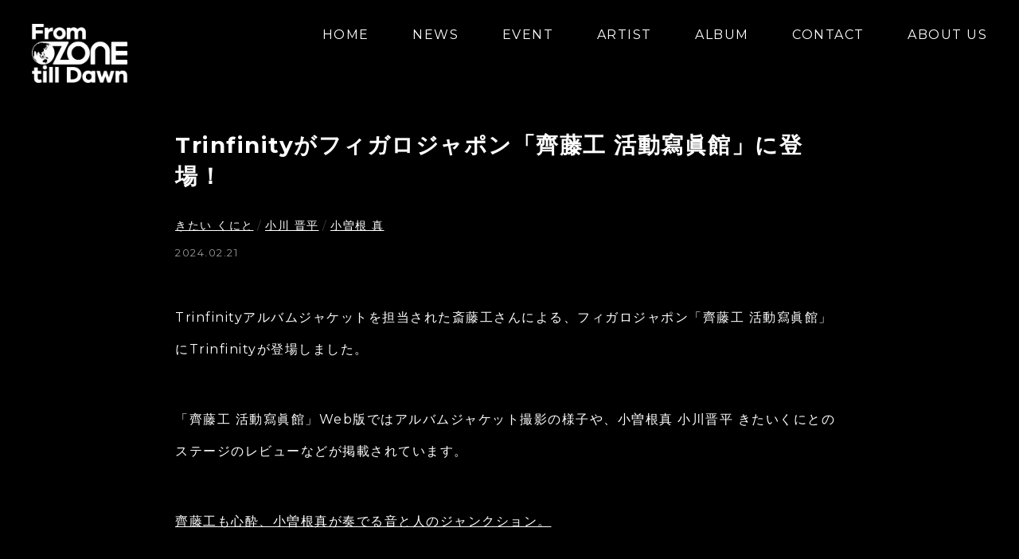

--- FILE ---
content_type: text/html; charset=UTF-8
request_url: https://fromozonetildawn.com/news/archives/968/
body_size: 7392
content:
<!doctype html>
<html lang="ja">
<head>
<meta charset="utf-8">
<meta name="viewport" content="width=device-width">

<!-- Google Tag Manager -->
<script>(function(w,d,s,l,i){w[l]=w[l]||[];w[l].push({'gtm.start':
new Date().getTime(),event:'gtm.js'});var f=d.getElementsByTagName(s)[0],
j=d.createElement(s),dl=l!='dataLayer'?'&l='+l:'';j.async=true;j.src=
'https://www.googletagmanager.com/gtm.js?id='+i+dl;f.parentNode.insertBefore(j,f);
})(window,document,'script','dataLayer','GTM-KKTJ34M');</script>
<!-- End Google Tag Manager -->
<link rel="shortcut icon" href="/assets/img/common/favicon.ico" type="image/vnd.microsoft.icon">
<link rel="icon" href="/assets/img/common/favicon.ico" type="image/vnd.microsoft.icon">
<link rel="apple-touch-icon" href="/assets/img/common/favicon.ico" />
<link rel="apple-touch-icon-precomposed" href="/assets/img/common/favicon.ico" />
<link href="/assets/css/style.css" type="text/css" rel="stylesheet" />
<script src="https://code.jquery.com/jquery-2.2.4.min.js" integrity="sha256-BbhdlvQf/xTY9gja0Dq3HiwQF8LaCRTXxZKRutelT44=" crossorigin="anonymous"></script>
<script src="/assets/js/jquery.simple-sidebar.min.js" charset="UTF-8"></script>
<script src="/assets/js/base.js" charset="UTF-8"></script>

		<!-- All in One SEO 4.2.1.1 -->
		<title>Trinfinityがフィガロジャポン「齊藤工 活動寫眞館」に登場！ - FROM OZONE TILL DAWN</title>
		<meta name="description" content="Trinfinityアルバムジャケットを担当された斎藤工さんによる、フィガロジャポン「齊藤工 活動寫眞館」にT" />
		<meta name="robots" content="max-image-preview:large" />
		<link rel="canonical" href="https://fromozonetildawn.com/news/archives/968/" />
		<meta property="og:locale" content="ja_JP" />
		<meta property="og:site_name" content="FROM OZONE TILL DAWN - Lorem Ipsum is simply dummy text of the printing and typesetting industry. Lorem Ipsum has been the industry’s standard dummy text" />
		<meta property="og:type" content="article" />
		<meta property="og:title" content="Trinfinityがフィガロジャポン「齊藤工 活動寫眞館」に登場！ - FROM OZONE TILL DAWN" />
		<meta property="og:description" content="Trinfinityアルバムジャケットを担当された斎藤工さんによる、フィガロジャポン「齊藤工 活動寫眞館」にT" />
		<meta property="og:url" content="https://fromozonetildawn.com/news/archives/968/" />
		<meta property="article:published_time" content="2024-02-21T03:39:52+00:00" />
		<meta property="article:modified_time" content="2024-02-22T02:18:43+00:00" />
		<meta name="twitter:card" content="summary" />
		<meta name="twitter:title" content="Trinfinityがフィガロジャポン「齊藤工 活動寫眞館」に登場！ - FROM OZONE TILL DAWN" />
		<meta name="twitter:description" content="Trinfinityアルバムジャケットを担当された斎藤工さんによる、フィガロジャポン「齊藤工 活動寫眞館」にT" />
		<script type="application/ld+json" class="aioseo-schema">
			{"@context":"https:\/\/schema.org","@graph":[{"@type":"WebSite","@id":"https:\/\/fromozonetildawn.com\/#website","url":"https:\/\/fromozonetildawn.com\/","name":"FROM OZONE TILL DAWN","description":"Lorem Ipsum is simply dummy text of the printing and typesetting industry. Lorem Ipsum has been the industry\u2019s standard dummy text","inLanguage":"ja","publisher":{"@id":"https:\/\/fromozonetildawn.com\/#organization"}},{"@type":"Organization","@id":"https:\/\/fromozonetildawn.com\/#organization","name":"FROM OZONE TILL DAWN","url":"https:\/\/fromozonetildawn.com\/"},{"@type":"BreadcrumbList","@id":"https:\/\/fromozonetildawn.com\/news\/archives\/968\/#breadcrumblist","itemListElement":[{"@type":"ListItem","@id":"https:\/\/fromozonetildawn.com\/#listItem","position":1,"item":{"@type":"WebPage","@id":"https:\/\/fromozonetildawn.com\/","name":"\u30db\u30fc\u30e0","description":"Lorem Ipsum is simply dummy text of the printing and typesetting industry. Lorem Ipsum has been the industry\u2019s standard dummy text","url":"https:\/\/fromozonetildawn.com\/"}}]},{"@type":"Person","@id":"https:\/\/fromozonetildawn.com\/news\/archives\/author\/fromozonetildawn\/#author","url":"https:\/\/fromozonetildawn.com\/news\/archives\/author\/fromozonetildawn\/","name":"fromozonetildawn","image":{"@type":"ImageObject","@id":"https:\/\/fromozonetildawn.com\/news\/archives\/968\/#authorImage","url":"https:\/\/secure.gravatar.com\/avatar\/5458f139629f30fe2d4d76d4b5381ea0939e90a6d0d001fd0d33499219d75fbe?s=96&d=mm&r=g","width":96,"height":96,"caption":"fromozonetildawn"}},{"@type":"WebPage","@id":"https:\/\/fromozonetildawn.com\/news\/archives\/968\/#webpage","url":"https:\/\/fromozonetildawn.com\/news\/archives\/968\/","name":"Trinfinity\u304c\u30d5\u30a3\u30ac\u30ed\u30b8\u30e3\u30dd\u30f3\u300c\u9f4a\u85e4\u5de5 \u6d3b\u52d5\u5beb\u771e\u9928\u300d\u306b\u767b\u5834\uff01 - FROM OZONE TILL DAWN","description":"Trinfinity\u30a2\u30eb\u30d0\u30e0\u30b8\u30e3\u30b1\u30c3\u30c8\u3092\u62c5\u5f53\u3055\u308c\u305f\u658e\u85e4\u5de5\u3055\u3093\u306b\u3088\u308b\u3001\u30d5\u30a3\u30ac\u30ed\u30b8\u30e3\u30dd\u30f3\u300c\u9f4a\u85e4\u5de5 \u6d3b\u52d5\u5beb\u771e\u9928\u300d\u306bT","inLanguage":"ja","isPartOf":{"@id":"https:\/\/fromozonetildawn.com\/#website"},"breadcrumb":{"@id":"https:\/\/fromozonetildawn.com\/news\/archives\/968\/#breadcrumblist"},"author":"https:\/\/fromozonetildawn.com\/news\/archives\/author\/fromozonetildawn\/#author","creator":"https:\/\/fromozonetildawn.com\/news\/archives\/author\/fromozonetildawn\/#author","image":{"@type":"ImageObject","@id":"https:\/\/fromozonetildawn.com\/#mainImage","url":"https:\/\/fromozonetildawn.com\/wp-content\/uploads\/2023\/12\/UCCJ2232.jpg","width":500,"height":495},"primaryImageOfPage":{"@id":"https:\/\/fromozonetildawn.com\/news\/archives\/968\/#mainImage"},"datePublished":"2024-02-21T03:39:52+00:00","dateModified":"2024-02-22T02:18:43+00:00"},{"@type":"BlogPosting","@id":"https:\/\/fromozonetildawn.com\/news\/archives\/968\/#blogposting","name":"Trinfinity\u304c\u30d5\u30a3\u30ac\u30ed\u30b8\u30e3\u30dd\u30f3\u300c\u9f4a\u85e4\u5de5 \u6d3b\u52d5\u5beb\u771e\u9928\u300d\u306b\u767b\u5834\uff01 - FROM OZONE TILL DAWN","description":"Trinfinity\u30a2\u30eb\u30d0\u30e0\u30b8\u30e3\u30b1\u30c3\u30c8\u3092\u62c5\u5f53\u3055\u308c\u305f\u658e\u85e4\u5de5\u3055\u3093\u306b\u3088\u308b\u3001\u30d5\u30a3\u30ac\u30ed\u30b8\u30e3\u30dd\u30f3\u300c\u9f4a\u85e4\u5de5 \u6d3b\u52d5\u5beb\u771e\u9928\u300d\u306bT","inLanguage":"ja","headline":"Trinfinity\u304c\u30d5\u30a3\u30ac\u30ed\u30b8\u30e3\u30dd\u30f3\u300c\u9f4a\u85e4\u5de5 \u6d3b\u52d5\u5beb\u771e\u9928\u300d\u306b\u767b\u5834\uff01","author":{"@id":"https:\/\/fromozonetildawn.com\/news\/archives\/author\/fromozonetildawn\/#author"},"publisher":{"@id":"https:\/\/fromozonetildawn.com\/#organization"},"datePublished":"2024-02-21T03:39:52+00:00","dateModified":"2024-02-22T02:18:43+00:00","articleSection":"Uncategorized, \u304d\u305f\u3044 \u304f\u306b\u3068, \u5c0f\u5ddd \u664b\u5e73, \u5c0f\u66fd\u6839 \u771f","mainEntityOfPage":{"@id":"https:\/\/fromozonetildawn.com\/news\/archives\/968\/#webpage"},"isPartOf":{"@id":"https:\/\/fromozonetildawn.com\/news\/archives\/968\/#webpage"},"image":{"@type":"ImageObject","@id":"https:\/\/fromozonetildawn.com\/#articleImage","url":"https:\/\/fromozonetildawn.com\/wp-content\/uploads\/2023\/12\/UCCJ2232.jpg","width":500,"height":495}}]}
		</script>
		<!-- All in One SEO -->

<link rel="alternate" type="application/rss+xml" title="FROM OZONE TILL DAWN &raquo; Trinfinityがフィガロジャポン「齊藤工 活動寫眞館」に登場！ のコメントのフィード" href="https://fromozonetildawn.com/news/archives/968/feed/" />
<link rel="alternate" title="oEmbed (JSON)" type="application/json+oembed" href="https://fromozonetildawn.com/wp-json/oembed/1.0/embed?url=https%3A%2F%2Ffromozonetildawn.com%2Fnews%2Farchives%2F968%2F" />
<link rel="alternate" title="oEmbed (XML)" type="text/xml+oembed" href="https://fromozonetildawn.com/wp-json/oembed/1.0/embed?url=https%3A%2F%2Ffromozonetildawn.com%2Fnews%2Farchives%2F968%2F&#038;format=xml" />
<style id='wp-img-auto-sizes-contain-inline-css' type='text/css'>
img:is([sizes=auto i],[sizes^="auto," i]){contain-intrinsic-size:3000px 1500px}
/*# sourceURL=wp-img-auto-sizes-contain-inline-css */
</style>
<style id='wp-emoji-styles-inline-css' type='text/css'>

	img.wp-smiley, img.emoji {
		display: inline !important;
		border: none !important;
		box-shadow: none !important;
		height: 1em !important;
		width: 1em !important;
		margin: 0 0.07em !important;
		vertical-align: -0.1em !important;
		background: none !important;
		padding: 0 !important;
	}
/*# sourceURL=wp-emoji-styles-inline-css */
</style>
<style id='wp-block-library-inline-css' type='text/css'>
:root{--wp-block-synced-color:#7a00df;--wp-block-synced-color--rgb:122,0,223;--wp-bound-block-color:var(--wp-block-synced-color);--wp-editor-canvas-background:#ddd;--wp-admin-theme-color:#007cba;--wp-admin-theme-color--rgb:0,124,186;--wp-admin-theme-color-darker-10:#006ba1;--wp-admin-theme-color-darker-10--rgb:0,107,160.5;--wp-admin-theme-color-darker-20:#005a87;--wp-admin-theme-color-darker-20--rgb:0,90,135;--wp-admin-border-width-focus:2px}@media (min-resolution:192dpi){:root{--wp-admin-border-width-focus:1.5px}}.wp-element-button{cursor:pointer}:root .has-very-light-gray-background-color{background-color:#eee}:root .has-very-dark-gray-background-color{background-color:#313131}:root .has-very-light-gray-color{color:#eee}:root .has-very-dark-gray-color{color:#313131}:root .has-vivid-green-cyan-to-vivid-cyan-blue-gradient-background{background:linear-gradient(135deg,#00d084,#0693e3)}:root .has-purple-crush-gradient-background{background:linear-gradient(135deg,#34e2e4,#4721fb 50%,#ab1dfe)}:root .has-hazy-dawn-gradient-background{background:linear-gradient(135deg,#faaca8,#dad0ec)}:root .has-subdued-olive-gradient-background{background:linear-gradient(135deg,#fafae1,#67a671)}:root .has-atomic-cream-gradient-background{background:linear-gradient(135deg,#fdd79a,#004a59)}:root .has-nightshade-gradient-background{background:linear-gradient(135deg,#330968,#31cdcf)}:root .has-midnight-gradient-background{background:linear-gradient(135deg,#020381,#2874fc)}:root{--wp--preset--font-size--normal:16px;--wp--preset--font-size--huge:42px}.has-regular-font-size{font-size:1em}.has-larger-font-size{font-size:2.625em}.has-normal-font-size{font-size:var(--wp--preset--font-size--normal)}.has-huge-font-size{font-size:var(--wp--preset--font-size--huge)}.has-text-align-center{text-align:center}.has-text-align-left{text-align:left}.has-text-align-right{text-align:right}.has-fit-text{white-space:nowrap!important}#end-resizable-editor-section{display:none}.aligncenter{clear:both}.items-justified-left{justify-content:flex-start}.items-justified-center{justify-content:center}.items-justified-right{justify-content:flex-end}.items-justified-space-between{justify-content:space-between}.screen-reader-text{border:0;clip-path:inset(50%);height:1px;margin:-1px;overflow:hidden;padding:0;position:absolute;width:1px;word-wrap:normal!important}.screen-reader-text:focus{background-color:#ddd;clip-path:none;color:#444;display:block;font-size:1em;height:auto;left:5px;line-height:normal;padding:15px 23px 14px;text-decoration:none;top:5px;width:auto;z-index:100000}html :where(.has-border-color){border-style:solid}html :where([style*=border-top-color]){border-top-style:solid}html :where([style*=border-right-color]){border-right-style:solid}html :where([style*=border-bottom-color]){border-bottom-style:solid}html :where([style*=border-left-color]){border-left-style:solid}html :where([style*=border-width]){border-style:solid}html :where([style*=border-top-width]){border-top-style:solid}html :where([style*=border-right-width]){border-right-style:solid}html :where([style*=border-bottom-width]){border-bottom-style:solid}html :where([style*=border-left-width]){border-left-style:solid}html :where(img[class*=wp-image-]){height:auto;max-width:100%}:where(figure){margin:0 0 1em}html :where(.is-position-sticky){--wp-admin--admin-bar--position-offset:var(--wp-admin--admin-bar--height,0px)}@media screen and (max-width:600px){html :where(.is-position-sticky){--wp-admin--admin-bar--position-offset:0px}}
/*wp_block_styles_on_demand_placeholder:696e2d7a1df06*/
/*# sourceURL=wp-block-library-inline-css */
</style>
<style id='classic-theme-styles-inline-css' type='text/css'>
/*! This file is auto-generated */
.wp-block-button__link{color:#fff;background-color:#32373c;border-radius:9999px;box-shadow:none;text-decoration:none;padding:calc(.667em + 2px) calc(1.333em + 2px);font-size:1.125em}.wp-block-file__button{background:#32373c;color:#fff;text-decoration:none}
/*# sourceURL=/wp-includes/css/classic-themes.min.css */
</style>
<link rel='stylesheet' id='contact-form-7-css' href='https://fromozonetildawn.com/wp-content/plugins/contact-form-7/includes/css/styles.css?ver=6.1.3' type='text/css' media='all' />
<link rel="https://api.w.org/" href="https://fromozonetildawn.com/wp-json/" /><link rel="alternate" title="JSON" type="application/json" href="https://fromozonetildawn.com/wp-json/wp/v2/posts/968" /><link rel="EditURI" type="application/rsd+xml" title="RSD" href="https://fromozonetildawn.com/xmlrpc.php?rsd" />
<meta name="generator" content="WordPress 6.9" />
<link rel='shortlink' href='https://fromozonetildawn.com/?p=968' />
		<style type="text/css" id="wp-custom-css">
			.grecaptcha-badge { visibility: hidden; }

/*　about のページの画像について*/

.wxm{
	         display:flex;
			      justify-content:center;
			      align-items:center;
        }

/* Privacy　Page*/
.txt-box-wxm {
  margin-top: 10px;   
  margin-bottom: 10px; 
  margin-left: 20%;    
  margin-right: 20%;  
}

/*
.txt-privacy-wxm
{ 
	text-align: left; 
	font-size: 12px;
} 
*/
		</style>
		</head>

<body 
	id="news-detail"
>
<!-- Google Tag Manager (noscript) -->
<noscript><iframe src="https://www.googletagmanager.com/ns.html?id=GTM-KKTJ34M"
height="0" width="0" style="display:none;visibility:hidden"></iframe></noscript>
<!-- End Google Tag Manager (noscript) -->

	<div id="js-loader" class="loader">
					<div class="loader-spinner">
				<img src="/assets/img/common/oval.svg">
			</div>
			</div>
	<!-- js-loader -->
	
	<div id="wrp">

		<div id="hdr-logo"><a href="/"><span>From OZONE Till Dawn</span></a></div>

		<div id="sb-opener" class="menu-trigger" >
			<div class="inr-spacer">
				<span></span>
				<span></span>
				<span></span>
			</div>
		</div>

		<header>
			<div class="inr-spacer">
				<div class="global-nav-wrp">
					<nav>
						<ul>
							<li><a href="/home/">HOME</a></li>
							<li><a href="/news/">NEWS</a></li>
							<li><a href="/event/">EVENT</a></li>
							<li><a href="/artist/">ARTIST</a></li>
							<li><a href="/album/">ALBUM</a></li>
							<li><a href="/contact/">CONTACT</a></li>
							<li><a href="/about/">ABOUT US</a></li>
						</ul>
					</nav>
				</div>
			</div>
		</header>
<div class="main-wrp">
    <div class="main-wrp-inr">
        
        <div class="news-detail-wrp">
            <div class="inr-spacer">

                <div class="post-hdr">
                    <div class="news-title">
                        <div class="jp">
                            <h1>Trinfinityがフィガロジャポン「齊藤工 活動寫眞館」に登場！</h1>
                        </div>
                                            </div>
                                            <div class="name-box">
                            <div class="name-box">
                                <div class="jp">
                                    <h2>
                                        <span><a href="/artist/kunito-kitai/">きたい くにと</a></span><span><a href="/artist/shimpei-ogawa/">小川 晋平</a></span><span><a href="/artist/makoto-ozone/">小曽根 真</a></span>                                    </h2>
                                </div>
                            </div>
                        </div>
                                        
                    <div class="release-date">
                        <p>2024.02.21</p>
                    </div>
                </div>
                <!--/.post-hdr-->

                <div class="post-body">
                    <div class="jp">
                        <p>Trinfinityアルバムジャケットを担当された斎藤工さんによる、フィガロジャポン「齊藤工 活動寫眞館」にTrinfinityが登場しました。</p>
<p>「齊藤工 活動寫眞館」Web版ではアルバムジャケット撮影の様子や、小曽根真 小川晋平 きたいくにとのステージのレビューなどが掲載されています。</p>
<p><a href="https://madamefigaro.jp/series/takumi-saitoh/240220-makotoozone.html">齊藤工も心酔、小曽根真が奏でる音と人のジャンクション。</a></p>
                    </div>
                                    </div>
                <!--/.post-body-->

                <div class="pager-wrp">
                    <ul>
                                        <li class="prev"><a href="https://fromozonetildawn.com/news/archives/966/" rel="prev">PREV</a></li>
                                                            <li class="next"><a href="https://fromozonetildawn.com/news/archives/971/" rel="next">NEXT</a></li>
                                        </ul>
                </div>

            </div>
        </div>
        <!--/.news-index-wrp-->
        
    </div>
    <!--/.main-wrp-inr-->
</div>
<!--/.main-wrp-->

    <footer>
			<div class="cr-wrp">
				<div class="inr-spacer">
					<small>copyright &copy; fromozonetilldawn all rights reserved.</small>
				</div>
			</div>
		</footer>

		<aside id="drawer-menu">
			<div class="inner-wrp">
				<nav>
					<ul class="menu-wrp">
						<li><a href="/home/">HOME</a></li>
						<li><a href="/news/">NEWS</a></li>
						<li><a href="/event/">EVENT</a></li>
						<li><a href="/artist/">ARTIST</a></li>
						<li><a href="/album/">ALBUM</a></li>
						<li><a href="/contact/">CONTACT</a></li>
						<li><a href="/about/">ABOUT</a></li>
					</ul>
				</nav>
			</div>
		</aside>
		
	</div>
	<!--/#wrp-->
  <script type="speculationrules">
{"prefetch":[{"source":"document","where":{"and":[{"href_matches":"/*"},{"not":{"href_matches":["/wp-*.php","/wp-admin/*","/wp-content/uploads/*","/wp-content/*","/wp-content/plugins/*","/wp-content/themes/ozone-wp-theme/*","/*\\?(.+)"]}},{"not":{"selector_matches":"a[rel~=\"nofollow\"]"}},{"not":{"selector_matches":".no-prefetch, .no-prefetch a"}}]},"eagerness":"conservative"}]}
</script>
<script type="text/javascript" src="https://fromozonetildawn.com/wp-includes/js/dist/hooks.min.js?ver=dd5603f07f9220ed27f1" id="wp-hooks-js"></script>
<script type="text/javascript" src="https://fromozonetildawn.com/wp-includes/js/dist/i18n.min.js?ver=c26c3dc7bed366793375" id="wp-i18n-js"></script>
<script type="text/javascript" id="wp-i18n-js-after">
/* <![CDATA[ */
wp.i18n.setLocaleData( { 'text direction\u0004ltr': [ 'ltr' ] } );
//# sourceURL=wp-i18n-js-after
/* ]]> */
</script>
<script type="text/javascript" src="https://fromozonetildawn.com/wp-content/plugins/contact-form-7/includes/swv/js/index.js?ver=6.1.3" id="swv-js"></script>
<script type="text/javascript" id="contact-form-7-js-translations">
/* <![CDATA[ */
( function( domain, translations ) {
	var localeData = translations.locale_data[ domain ] || translations.locale_data.messages;
	localeData[""].domain = domain;
	wp.i18n.setLocaleData( localeData, domain );
} )( "contact-form-7", {"translation-revision-date":"2025-10-29 09:23:50+0000","generator":"GlotPress\/4.0.3","domain":"messages","locale_data":{"messages":{"":{"domain":"messages","plural-forms":"nplurals=1; plural=0;","lang":"ja_JP"},"This contact form is placed in the wrong place.":["\u3053\u306e\u30b3\u30f3\u30bf\u30af\u30c8\u30d5\u30a9\u30fc\u30e0\u306f\u9593\u9055\u3063\u305f\u4f4d\u7f6e\u306b\u7f6e\u304b\u308c\u3066\u3044\u307e\u3059\u3002"],"Error:":["\u30a8\u30e9\u30fc:"]}},"comment":{"reference":"includes\/js\/index.js"}} );
//# sourceURL=contact-form-7-js-translations
/* ]]> */
</script>
<script type="text/javascript" id="contact-form-7-js-before">
/* <![CDATA[ */
var wpcf7 = {
    "api": {
        "root": "https:\/\/fromozonetildawn.com\/wp-json\/",
        "namespace": "contact-form-7\/v1"
    }
};
//# sourceURL=contact-form-7-js-before
/* ]]> */
</script>
<script type="text/javascript" src="https://fromozonetildawn.com/wp-content/plugins/contact-form-7/includes/js/index.js?ver=6.1.3" id="contact-form-7-js"></script>
<script type="text/javascript" src="https://www.google.com/recaptcha/api.js?render=6LeUTuYmAAAAAHvCRc8hgPbH786ZeTMLWokHAHbW&amp;ver=3.0" id="google-recaptcha-js"></script>
<script type="text/javascript" src="https://fromozonetildawn.com/wp-includes/js/dist/vendor/wp-polyfill.min.js?ver=3.15.0" id="wp-polyfill-js"></script>
<script type="text/javascript" id="wpcf7-recaptcha-js-before">
/* <![CDATA[ */
var wpcf7_recaptcha = {
    "sitekey": "6LeUTuYmAAAAAHvCRc8hgPbH786ZeTMLWokHAHbW",
    "actions": {
        "homepage": "homepage",
        "contactform": "contactform"
    }
};
//# sourceURL=wpcf7-recaptcha-js-before
/* ]]> */
</script>
<script type="text/javascript" src="https://fromozonetildawn.com/wp-content/plugins/contact-form-7/modules/recaptcha/index.js?ver=6.1.3" id="wpcf7-recaptcha-js"></script>
<script id="wp-emoji-settings" type="application/json">
{"baseUrl":"https://s.w.org/images/core/emoji/17.0.2/72x72/","ext":".png","svgUrl":"https://s.w.org/images/core/emoji/17.0.2/svg/","svgExt":".svg","source":{"concatemoji":"https://fromozonetildawn.com/wp-includes/js/wp-emoji-release.min.js?ver=6.9"}}
</script>
<script type="module">
/* <![CDATA[ */
/*! This file is auto-generated */
const a=JSON.parse(document.getElementById("wp-emoji-settings").textContent),o=(window._wpemojiSettings=a,"wpEmojiSettingsSupports"),s=["flag","emoji"];function i(e){try{var t={supportTests:e,timestamp:(new Date).valueOf()};sessionStorage.setItem(o,JSON.stringify(t))}catch(e){}}function c(e,t,n){e.clearRect(0,0,e.canvas.width,e.canvas.height),e.fillText(t,0,0);t=new Uint32Array(e.getImageData(0,0,e.canvas.width,e.canvas.height).data);e.clearRect(0,0,e.canvas.width,e.canvas.height),e.fillText(n,0,0);const a=new Uint32Array(e.getImageData(0,0,e.canvas.width,e.canvas.height).data);return t.every((e,t)=>e===a[t])}function p(e,t){e.clearRect(0,0,e.canvas.width,e.canvas.height),e.fillText(t,0,0);var n=e.getImageData(16,16,1,1);for(let e=0;e<n.data.length;e++)if(0!==n.data[e])return!1;return!0}function u(e,t,n,a){switch(t){case"flag":return n(e,"\ud83c\udff3\ufe0f\u200d\u26a7\ufe0f","\ud83c\udff3\ufe0f\u200b\u26a7\ufe0f")?!1:!n(e,"\ud83c\udde8\ud83c\uddf6","\ud83c\udde8\u200b\ud83c\uddf6")&&!n(e,"\ud83c\udff4\udb40\udc67\udb40\udc62\udb40\udc65\udb40\udc6e\udb40\udc67\udb40\udc7f","\ud83c\udff4\u200b\udb40\udc67\u200b\udb40\udc62\u200b\udb40\udc65\u200b\udb40\udc6e\u200b\udb40\udc67\u200b\udb40\udc7f");case"emoji":return!a(e,"\ud83e\u1fac8")}return!1}function f(e,t,n,a){let r;const o=(r="undefined"!=typeof WorkerGlobalScope&&self instanceof WorkerGlobalScope?new OffscreenCanvas(300,150):document.createElement("canvas")).getContext("2d",{willReadFrequently:!0}),s=(o.textBaseline="top",o.font="600 32px Arial",{});return e.forEach(e=>{s[e]=t(o,e,n,a)}),s}function r(e){var t=document.createElement("script");t.src=e,t.defer=!0,document.head.appendChild(t)}a.supports={everything:!0,everythingExceptFlag:!0},new Promise(t=>{let n=function(){try{var e=JSON.parse(sessionStorage.getItem(o));if("object"==typeof e&&"number"==typeof e.timestamp&&(new Date).valueOf()<e.timestamp+604800&&"object"==typeof e.supportTests)return e.supportTests}catch(e){}return null}();if(!n){if("undefined"!=typeof Worker&&"undefined"!=typeof OffscreenCanvas&&"undefined"!=typeof URL&&URL.createObjectURL&&"undefined"!=typeof Blob)try{var e="postMessage("+f.toString()+"("+[JSON.stringify(s),u.toString(),c.toString(),p.toString()].join(",")+"));",a=new Blob([e],{type:"text/javascript"});const r=new Worker(URL.createObjectURL(a),{name:"wpTestEmojiSupports"});return void(r.onmessage=e=>{i(n=e.data),r.terminate(),t(n)})}catch(e){}i(n=f(s,u,c,p))}t(n)}).then(e=>{for(const n in e)a.supports[n]=e[n],a.supports.everything=a.supports.everything&&a.supports[n],"flag"!==n&&(a.supports.everythingExceptFlag=a.supports.everythingExceptFlag&&a.supports[n]);var t;a.supports.everythingExceptFlag=a.supports.everythingExceptFlag&&!a.supports.flag,a.supports.everything||((t=a.source||{}).concatemoji?r(t.concatemoji):t.wpemoji&&t.twemoji&&(r(t.twemoji),r(t.wpemoji)))});
//# sourceURL=https://fromozonetildawn.com/wp-includes/js/wp-emoji-loader.min.js
/* ]]> */
</script>
</body>
</html>

--- FILE ---
content_type: text/html; charset=utf-8
request_url: https://www.google.com/recaptcha/api2/anchor?ar=1&k=6LeUTuYmAAAAAHvCRc8hgPbH786ZeTMLWokHAHbW&co=aHR0cHM6Ly9mcm9tb3pvbmV0aWxkYXduLmNvbTo0NDM.&hl=en&v=PoyoqOPhxBO7pBk68S4YbpHZ&size=invisible&anchor-ms=20000&execute-ms=30000&cb=tjvae2t3oj3h
body_size: 48739
content:
<!DOCTYPE HTML><html dir="ltr" lang="en"><head><meta http-equiv="Content-Type" content="text/html; charset=UTF-8">
<meta http-equiv="X-UA-Compatible" content="IE=edge">
<title>reCAPTCHA</title>
<style type="text/css">
/* cyrillic-ext */
@font-face {
  font-family: 'Roboto';
  font-style: normal;
  font-weight: 400;
  font-stretch: 100%;
  src: url(//fonts.gstatic.com/s/roboto/v48/KFO7CnqEu92Fr1ME7kSn66aGLdTylUAMa3GUBHMdazTgWw.woff2) format('woff2');
  unicode-range: U+0460-052F, U+1C80-1C8A, U+20B4, U+2DE0-2DFF, U+A640-A69F, U+FE2E-FE2F;
}
/* cyrillic */
@font-face {
  font-family: 'Roboto';
  font-style: normal;
  font-weight: 400;
  font-stretch: 100%;
  src: url(//fonts.gstatic.com/s/roboto/v48/KFO7CnqEu92Fr1ME7kSn66aGLdTylUAMa3iUBHMdazTgWw.woff2) format('woff2');
  unicode-range: U+0301, U+0400-045F, U+0490-0491, U+04B0-04B1, U+2116;
}
/* greek-ext */
@font-face {
  font-family: 'Roboto';
  font-style: normal;
  font-weight: 400;
  font-stretch: 100%;
  src: url(//fonts.gstatic.com/s/roboto/v48/KFO7CnqEu92Fr1ME7kSn66aGLdTylUAMa3CUBHMdazTgWw.woff2) format('woff2');
  unicode-range: U+1F00-1FFF;
}
/* greek */
@font-face {
  font-family: 'Roboto';
  font-style: normal;
  font-weight: 400;
  font-stretch: 100%;
  src: url(//fonts.gstatic.com/s/roboto/v48/KFO7CnqEu92Fr1ME7kSn66aGLdTylUAMa3-UBHMdazTgWw.woff2) format('woff2');
  unicode-range: U+0370-0377, U+037A-037F, U+0384-038A, U+038C, U+038E-03A1, U+03A3-03FF;
}
/* math */
@font-face {
  font-family: 'Roboto';
  font-style: normal;
  font-weight: 400;
  font-stretch: 100%;
  src: url(//fonts.gstatic.com/s/roboto/v48/KFO7CnqEu92Fr1ME7kSn66aGLdTylUAMawCUBHMdazTgWw.woff2) format('woff2');
  unicode-range: U+0302-0303, U+0305, U+0307-0308, U+0310, U+0312, U+0315, U+031A, U+0326-0327, U+032C, U+032F-0330, U+0332-0333, U+0338, U+033A, U+0346, U+034D, U+0391-03A1, U+03A3-03A9, U+03B1-03C9, U+03D1, U+03D5-03D6, U+03F0-03F1, U+03F4-03F5, U+2016-2017, U+2034-2038, U+203C, U+2040, U+2043, U+2047, U+2050, U+2057, U+205F, U+2070-2071, U+2074-208E, U+2090-209C, U+20D0-20DC, U+20E1, U+20E5-20EF, U+2100-2112, U+2114-2115, U+2117-2121, U+2123-214F, U+2190, U+2192, U+2194-21AE, U+21B0-21E5, U+21F1-21F2, U+21F4-2211, U+2213-2214, U+2216-22FF, U+2308-230B, U+2310, U+2319, U+231C-2321, U+2336-237A, U+237C, U+2395, U+239B-23B7, U+23D0, U+23DC-23E1, U+2474-2475, U+25AF, U+25B3, U+25B7, U+25BD, U+25C1, U+25CA, U+25CC, U+25FB, U+266D-266F, U+27C0-27FF, U+2900-2AFF, U+2B0E-2B11, U+2B30-2B4C, U+2BFE, U+3030, U+FF5B, U+FF5D, U+1D400-1D7FF, U+1EE00-1EEFF;
}
/* symbols */
@font-face {
  font-family: 'Roboto';
  font-style: normal;
  font-weight: 400;
  font-stretch: 100%;
  src: url(//fonts.gstatic.com/s/roboto/v48/KFO7CnqEu92Fr1ME7kSn66aGLdTylUAMaxKUBHMdazTgWw.woff2) format('woff2');
  unicode-range: U+0001-000C, U+000E-001F, U+007F-009F, U+20DD-20E0, U+20E2-20E4, U+2150-218F, U+2190, U+2192, U+2194-2199, U+21AF, U+21E6-21F0, U+21F3, U+2218-2219, U+2299, U+22C4-22C6, U+2300-243F, U+2440-244A, U+2460-24FF, U+25A0-27BF, U+2800-28FF, U+2921-2922, U+2981, U+29BF, U+29EB, U+2B00-2BFF, U+4DC0-4DFF, U+FFF9-FFFB, U+10140-1018E, U+10190-1019C, U+101A0, U+101D0-101FD, U+102E0-102FB, U+10E60-10E7E, U+1D2C0-1D2D3, U+1D2E0-1D37F, U+1F000-1F0FF, U+1F100-1F1AD, U+1F1E6-1F1FF, U+1F30D-1F30F, U+1F315, U+1F31C, U+1F31E, U+1F320-1F32C, U+1F336, U+1F378, U+1F37D, U+1F382, U+1F393-1F39F, U+1F3A7-1F3A8, U+1F3AC-1F3AF, U+1F3C2, U+1F3C4-1F3C6, U+1F3CA-1F3CE, U+1F3D4-1F3E0, U+1F3ED, U+1F3F1-1F3F3, U+1F3F5-1F3F7, U+1F408, U+1F415, U+1F41F, U+1F426, U+1F43F, U+1F441-1F442, U+1F444, U+1F446-1F449, U+1F44C-1F44E, U+1F453, U+1F46A, U+1F47D, U+1F4A3, U+1F4B0, U+1F4B3, U+1F4B9, U+1F4BB, U+1F4BF, U+1F4C8-1F4CB, U+1F4D6, U+1F4DA, U+1F4DF, U+1F4E3-1F4E6, U+1F4EA-1F4ED, U+1F4F7, U+1F4F9-1F4FB, U+1F4FD-1F4FE, U+1F503, U+1F507-1F50B, U+1F50D, U+1F512-1F513, U+1F53E-1F54A, U+1F54F-1F5FA, U+1F610, U+1F650-1F67F, U+1F687, U+1F68D, U+1F691, U+1F694, U+1F698, U+1F6AD, U+1F6B2, U+1F6B9-1F6BA, U+1F6BC, U+1F6C6-1F6CF, U+1F6D3-1F6D7, U+1F6E0-1F6EA, U+1F6F0-1F6F3, U+1F6F7-1F6FC, U+1F700-1F7FF, U+1F800-1F80B, U+1F810-1F847, U+1F850-1F859, U+1F860-1F887, U+1F890-1F8AD, U+1F8B0-1F8BB, U+1F8C0-1F8C1, U+1F900-1F90B, U+1F93B, U+1F946, U+1F984, U+1F996, U+1F9E9, U+1FA00-1FA6F, U+1FA70-1FA7C, U+1FA80-1FA89, U+1FA8F-1FAC6, U+1FACE-1FADC, U+1FADF-1FAE9, U+1FAF0-1FAF8, U+1FB00-1FBFF;
}
/* vietnamese */
@font-face {
  font-family: 'Roboto';
  font-style: normal;
  font-weight: 400;
  font-stretch: 100%;
  src: url(//fonts.gstatic.com/s/roboto/v48/KFO7CnqEu92Fr1ME7kSn66aGLdTylUAMa3OUBHMdazTgWw.woff2) format('woff2');
  unicode-range: U+0102-0103, U+0110-0111, U+0128-0129, U+0168-0169, U+01A0-01A1, U+01AF-01B0, U+0300-0301, U+0303-0304, U+0308-0309, U+0323, U+0329, U+1EA0-1EF9, U+20AB;
}
/* latin-ext */
@font-face {
  font-family: 'Roboto';
  font-style: normal;
  font-weight: 400;
  font-stretch: 100%;
  src: url(//fonts.gstatic.com/s/roboto/v48/KFO7CnqEu92Fr1ME7kSn66aGLdTylUAMa3KUBHMdazTgWw.woff2) format('woff2');
  unicode-range: U+0100-02BA, U+02BD-02C5, U+02C7-02CC, U+02CE-02D7, U+02DD-02FF, U+0304, U+0308, U+0329, U+1D00-1DBF, U+1E00-1E9F, U+1EF2-1EFF, U+2020, U+20A0-20AB, U+20AD-20C0, U+2113, U+2C60-2C7F, U+A720-A7FF;
}
/* latin */
@font-face {
  font-family: 'Roboto';
  font-style: normal;
  font-weight: 400;
  font-stretch: 100%;
  src: url(//fonts.gstatic.com/s/roboto/v48/KFO7CnqEu92Fr1ME7kSn66aGLdTylUAMa3yUBHMdazQ.woff2) format('woff2');
  unicode-range: U+0000-00FF, U+0131, U+0152-0153, U+02BB-02BC, U+02C6, U+02DA, U+02DC, U+0304, U+0308, U+0329, U+2000-206F, U+20AC, U+2122, U+2191, U+2193, U+2212, U+2215, U+FEFF, U+FFFD;
}
/* cyrillic-ext */
@font-face {
  font-family: 'Roboto';
  font-style: normal;
  font-weight: 500;
  font-stretch: 100%;
  src: url(//fonts.gstatic.com/s/roboto/v48/KFO7CnqEu92Fr1ME7kSn66aGLdTylUAMa3GUBHMdazTgWw.woff2) format('woff2');
  unicode-range: U+0460-052F, U+1C80-1C8A, U+20B4, U+2DE0-2DFF, U+A640-A69F, U+FE2E-FE2F;
}
/* cyrillic */
@font-face {
  font-family: 'Roboto';
  font-style: normal;
  font-weight: 500;
  font-stretch: 100%;
  src: url(//fonts.gstatic.com/s/roboto/v48/KFO7CnqEu92Fr1ME7kSn66aGLdTylUAMa3iUBHMdazTgWw.woff2) format('woff2');
  unicode-range: U+0301, U+0400-045F, U+0490-0491, U+04B0-04B1, U+2116;
}
/* greek-ext */
@font-face {
  font-family: 'Roboto';
  font-style: normal;
  font-weight: 500;
  font-stretch: 100%;
  src: url(//fonts.gstatic.com/s/roboto/v48/KFO7CnqEu92Fr1ME7kSn66aGLdTylUAMa3CUBHMdazTgWw.woff2) format('woff2');
  unicode-range: U+1F00-1FFF;
}
/* greek */
@font-face {
  font-family: 'Roboto';
  font-style: normal;
  font-weight: 500;
  font-stretch: 100%;
  src: url(//fonts.gstatic.com/s/roboto/v48/KFO7CnqEu92Fr1ME7kSn66aGLdTylUAMa3-UBHMdazTgWw.woff2) format('woff2');
  unicode-range: U+0370-0377, U+037A-037F, U+0384-038A, U+038C, U+038E-03A1, U+03A3-03FF;
}
/* math */
@font-face {
  font-family: 'Roboto';
  font-style: normal;
  font-weight: 500;
  font-stretch: 100%;
  src: url(//fonts.gstatic.com/s/roboto/v48/KFO7CnqEu92Fr1ME7kSn66aGLdTylUAMawCUBHMdazTgWw.woff2) format('woff2');
  unicode-range: U+0302-0303, U+0305, U+0307-0308, U+0310, U+0312, U+0315, U+031A, U+0326-0327, U+032C, U+032F-0330, U+0332-0333, U+0338, U+033A, U+0346, U+034D, U+0391-03A1, U+03A3-03A9, U+03B1-03C9, U+03D1, U+03D5-03D6, U+03F0-03F1, U+03F4-03F5, U+2016-2017, U+2034-2038, U+203C, U+2040, U+2043, U+2047, U+2050, U+2057, U+205F, U+2070-2071, U+2074-208E, U+2090-209C, U+20D0-20DC, U+20E1, U+20E5-20EF, U+2100-2112, U+2114-2115, U+2117-2121, U+2123-214F, U+2190, U+2192, U+2194-21AE, U+21B0-21E5, U+21F1-21F2, U+21F4-2211, U+2213-2214, U+2216-22FF, U+2308-230B, U+2310, U+2319, U+231C-2321, U+2336-237A, U+237C, U+2395, U+239B-23B7, U+23D0, U+23DC-23E1, U+2474-2475, U+25AF, U+25B3, U+25B7, U+25BD, U+25C1, U+25CA, U+25CC, U+25FB, U+266D-266F, U+27C0-27FF, U+2900-2AFF, U+2B0E-2B11, U+2B30-2B4C, U+2BFE, U+3030, U+FF5B, U+FF5D, U+1D400-1D7FF, U+1EE00-1EEFF;
}
/* symbols */
@font-face {
  font-family: 'Roboto';
  font-style: normal;
  font-weight: 500;
  font-stretch: 100%;
  src: url(//fonts.gstatic.com/s/roboto/v48/KFO7CnqEu92Fr1ME7kSn66aGLdTylUAMaxKUBHMdazTgWw.woff2) format('woff2');
  unicode-range: U+0001-000C, U+000E-001F, U+007F-009F, U+20DD-20E0, U+20E2-20E4, U+2150-218F, U+2190, U+2192, U+2194-2199, U+21AF, U+21E6-21F0, U+21F3, U+2218-2219, U+2299, U+22C4-22C6, U+2300-243F, U+2440-244A, U+2460-24FF, U+25A0-27BF, U+2800-28FF, U+2921-2922, U+2981, U+29BF, U+29EB, U+2B00-2BFF, U+4DC0-4DFF, U+FFF9-FFFB, U+10140-1018E, U+10190-1019C, U+101A0, U+101D0-101FD, U+102E0-102FB, U+10E60-10E7E, U+1D2C0-1D2D3, U+1D2E0-1D37F, U+1F000-1F0FF, U+1F100-1F1AD, U+1F1E6-1F1FF, U+1F30D-1F30F, U+1F315, U+1F31C, U+1F31E, U+1F320-1F32C, U+1F336, U+1F378, U+1F37D, U+1F382, U+1F393-1F39F, U+1F3A7-1F3A8, U+1F3AC-1F3AF, U+1F3C2, U+1F3C4-1F3C6, U+1F3CA-1F3CE, U+1F3D4-1F3E0, U+1F3ED, U+1F3F1-1F3F3, U+1F3F5-1F3F7, U+1F408, U+1F415, U+1F41F, U+1F426, U+1F43F, U+1F441-1F442, U+1F444, U+1F446-1F449, U+1F44C-1F44E, U+1F453, U+1F46A, U+1F47D, U+1F4A3, U+1F4B0, U+1F4B3, U+1F4B9, U+1F4BB, U+1F4BF, U+1F4C8-1F4CB, U+1F4D6, U+1F4DA, U+1F4DF, U+1F4E3-1F4E6, U+1F4EA-1F4ED, U+1F4F7, U+1F4F9-1F4FB, U+1F4FD-1F4FE, U+1F503, U+1F507-1F50B, U+1F50D, U+1F512-1F513, U+1F53E-1F54A, U+1F54F-1F5FA, U+1F610, U+1F650-1F67F, U+1F687, U+1F68D, U+1F691, U+1F694, U+1F698, U+1F6AD, U+1F6B2, U+1F6B9-1F6BA, U+1F6BC, U+1F6C6-1F6CF, U+1F6D3-1F6D7, U+1F6E0-1F6EA, U+1F6F0-1F6F3, U+1F6F7-1F6FC, U+1F700-1F7FF, U+1F800-1F80B, U+1F810-1F847, U+1F850-1F859, U+1F860-1F887, U+1F890-1F8AD, U+1F8B0-1F8BB, U+1F8C0-1F8C1, U+1F900-1F90B, U+1F93B, U+1F946, U+1F984, U+1F996, U+1F9E9, U+1FA00-1FA6F, U+1FA70-1FA7C, U+1FA80-1FA89, U+1FA8F-1FAC6, U+1FACE-1FADC, U+1FADF-1FAE9, U+1FAF0-1FAF8, U+1FB00-1FBFF;
}
/* vietnamese */
@font-face {
  font-family: 'Roboto';
  font-style: normal;
  font-weight: 500;
  font-stretch: 100%;
  src: url(//fonts.gstatic.com/s/roboto/v48/KFO7CnqEu92Fr1ME7kSn66aGLdTylUAMa3OUBHMdazTgWw.woff2) format('woff2');
  unicode-range: U+0102-0103, U+0110-0111, U+0128-0129, U+0168-0169, U+01A0-01A1, U+01AF-01B0, U+0300-0301, U+0303-0304, U+0308-0309, U+0323, U+0329, U+1EA0-1EF9, U+20AB;
}
/* latin-ext */
@font-face {
  font-family: 'Roboto';
  font-style: normal;
  font-weight: 500;
  font-stretch: 100%;
  src: url(//fonts.gstatic.com/s/roboto/v48/KFO7CnqEu92Fr1ME7kSn66aGLdTylUAMa3KUBHMdazTgWw.woff2) format('woff2');
  unicode-range: U+0100-02BA, U+02BD-02C5, U+02C7-02CC, U+02CE-02D7, U+02DD-02FF, U+0304, U+0308, U+0329, U+1D00-1DBF, U+1E00-1E9F, U+1EF2-1EFF, U+2020, U+20A0-20AB, U+20AD-20C0, U+2113, U+2C60-2C7F, U+A720-A7FF;
}
/* latin */
@font-face {
  font-family: 'Roboto';
  font-style: normal;
  font-weight: 500;
  font-stretch: 100%;
  src: url(//fonts.gstatic.com/s/roboto/v48/KFO7CnqEu92Fr1ME7kSn66aGLdTylUAMa3yUBHMdazQ.woff2) format('woff2');
  unicode-range: U+0000-00FF, U+0131, U+0152-0153, U+02BB-02BC, U+02C6, U+02DA, U+02DC, U+0304, U+0308, U+0329, U+2000-206F, U+20AC, U+2122, U+2191, U+2193, U+2212, U+2215, U+FEFF, U+FFFD;
}
/* cyrillic-ext */
@font-face {
  font-family: 'Roboto';
  font-style: normal;
  font-weight: 900;
  font-stretch: 100%;
  src: url(//fonts.gstatic.com/s/roboto/v48/KFO7CnqEu92Fr1ME7kSn66aGLdTylUAMa3GUBHMdazTgWw.woff2) format('woff2');
  unicode-range: U+0460-052F, U+1C80-1C8A, U+20B4, U+2DE0-2DFF, U+A640-A69F, U+FE2E-FE2F;
}
/* cyrillic */
@font-face {
  font-family: 'Roboto';
  font-style: normal;
  font-weight: 900;
  font-stretch: 100%;
  src: url(//fonts.gstatic.com/s/roboto/v48/KFO7CnqEu92Fr1ME7kSn66aGLdTylUAMa3iUBHMdazTgWw.woff2) format('woff2');
  unicode-range: U+0301, U+0400-045F, U+0490-0491, U+04B0-04B1, U+2116;
}
/* greek-ext */
@font-face {
  font-family: 'Roboto';
  font-style: normal;
  font-weight: 900;
  font-stretch: 100%;
  src: url(//fonts.gstatic.com/s/roboto/v48/KFO7CnqEu92Fr1ME7kSn66aGLdTylUAMa3CUBHMdazTgWw.woff2) format('woff2');
  unicode-range: U+1F00-1FFF;
}
/* greek */
@font-face {
  font-family: 'Roboto';
  font-style: normal;
  font-weight: 900;
  font-stretch: 100%;
  src: url(//fonts.gstatic.com/s/roboto/v48/KFO7CnqEu92Fr1ME7kSn66aGLdTylUAMa3-UBHMdazTgWw.woff2) format('woff2');
  unicode-range: U+0370-0377, U+037A-037F, U+0384-038A, U+038C, U+038E-03A1, U+03A3-03FF;
}
/* math */
@font-face {
  font-family: 'Roboto';
  font-style: normal;
  font-weight: 900;
  font-stretch: 100%;
  src: url(//fonts.gstatic.com/s/roboto/v48/KFO7CnqEu92Fr1ME7kSn66aGLdTylUAMawCUBHMdazTgWw.woff2) format('woff2');
  unicode-range: U+0302-0303, U+0305, U+0307-0308, U+0310, U+0312, U+0315, U+031A, U+0326-0327, U+032C, U+032F-0330, U+0332-0333, U+0338, U+033A, U+0346, U+034D, U+0391-03A1, U+03A3-03A9, U+03B1-03C9, U+03D1, U+03D5-03D6, U+03F0-03F1, U+03F4-03F5, U+2016-2017, U+2034-2038, U+203C, U+2040, U+2043, U+2047, U+2050, U+2057, U+205F, U+2070-2071, U+2074-208E, U+2090-209C, U+20D0-20DC, U+20E1, U+20E5-20EF, U+2100-2112, U+2114-2115, U+2117-2121, U+2123-214F, U+2190, U+2192, U+2194-21AE, U+21B0-21E5, U+21F1-21F2, U+21F4-2211, U+2213-2214, U+2216-22FF, U+2308-230B, U+2310, U+2319, U+231C-2321, U+2336-237A, U+237C, U+2395, U+239B-23B7, U+23D0, U+23DC-23E1, U+2474-2475, U+25AF, U+25B3, U+25B7, U+25BD, U+25C1, U+25CA, U+25CC, U+25FB, U+266D-266F, U+27C0-27FF, U+2900-2AFF, U+2B0E-2B11, U+2B30-2B4C, U+2BFE, U+3030, U+FF5B, U+FF5D, U+1D400-1D7FF, U+1EE00-1EEFF;
}
/* symbols */
@font-face {
  font-family: 'Roboto';
  font-style: normal;
  font-weight: 900;
  font-stretch: 100%;
  src: url(//fonts.gstatic.com/s/roboto/v48/KFO7CnqEu92Fr1ME7kSn66aGLdTylUAMaxKUBHMdazTgWw.woff2) format('woff2');
  unicode-range: U+0001-000C, U+000E-001F, U+007F-009F, U+20DD-20E0, U+20E2-20E4, U+2150-218F, U+2190, U+2192, U+2194-2199, U+21AF, U+21E6-21F0, U+21F3, U+2218-2219, U+2299, U+22C4-22C6, U+2300-243F, U+2440-244A, U+2460-24FF, U+25A0-27BF, U+2800-28FF, U+2921-2922, U+2981, U+29BF, U+29EB, U+2B00-2BFF, U+4DC0-4DFF, U+FFF9-FFFB, U+10140-1018E, U+10190-1019C, U+101A0, U+101D0-101FD, U+102E0-102FB, U+10E60-10E7E, U+1D2C0-1D2D3, U+1D2E0-1D37F, U+1F000-1F0FF, U+1F100-1F1AD, U+1F1E6-1F1FF, U+1F30D-1F30F, U+1F315, U+1F31C, U+1F31E, U+1F320-1F32C, U+1F336, U+1F378, U+1F37D, U+1F382, U+1F393-1F39F, U+1F3A7-1F3A8, U+1F3AC-1F3AF, U+1F3C2, U+1F3C4-1F3C6, U+1F3CA-1F3CE, U+1F3D4-1F3E0, U+1F3ED, U+1F3F1-1F3F3, U+1F3F5-1F3F7, U+1F408, U+1F415, U+1F41F, U+1F426, U+1F43F, U+1F441-1F442, U+1F444, U+1F446-1F449, U+1F44C-1F44E, U+1F453, U+1F46A, U+1F47D, U+1F4A3, U+1F4B0, U+1F4B3, U+1F4B9, U+1F4BB, U+1F4BF, U+1F4C8-1F4CB, U+1F4D6, U+1F4DA, U+1F4DF, U+1F4E3-1F4E6, U+1F4EA-1F4ED, U+1F4F7, U+1F4F9-1F4FB, U+1F4FD-1F4FE, U+1F503, U+1F507-1F50B, U+1F50D, U+1F512-1F513, U+1F53E-1F54A, U+1F54F-1F5FA, U+1F610, U+1F650-1F67F, U+1F687, U+1F68D, U+1F691, U+1F694, U+1F698, U+1F6AD, U+1F6B2, U+1F6B9-1F6BA, U+1F6BC, U+1F6C6-1F6CF, U+1F6D3-1F6D7, U+1F6E0-1F6EA, U+1F6F0-1F6F3, U+1F6F7-1F6FC, U+1F700-1F7FF, U+1F800-1F80B, U+1F810-1F847, U+1F850-1F859, U+1F860-1F887, U+1F890-1F8AD, U+1F8B0-1F8BB, U+1F8C0-1F8C1, U+1F900-1F90B, U+1F93B, U+1F946, U+1F984, U+1F996, U+1F9E9, U+1FA00-1FA6F, U+1FA70-1FA7C, U+1FA80-1FA89, U+1FA8F-1FAC6, U+1FACE-1FADC, U+1FADF-1FAE9, U+1FAF0-1FAF8, U+1FB00-1FBFF;
}
/* vietnamese */
@font-face {
  font-family: 'Roboto';
  font-style: normal;
  font-weight: 900;
  font-stretch: 100%;
  src: url(//fonts.gstatic.com/s/roboto/v48/KFO7CnqEu92Fr1ME7kSn66aGLdTylUAMa3OUBHMdazTgWw.woff2) format('woff2');
  unicode-range: U+0102-0103, U+0110-0111, U+0128-0129, U+0168-0169, U+01A0-01A1, U+01AF-01B0, U+0300-0301, U+0303-0304, U+0308-0309, U+0323, U+0329, U+1EA0-1EF9, U+20AB;
}
/* latin-ext */
@font-face {
  font-family: 'Roboto';
  font-style: normal;
  font-weight: 900;
  font-stretch: 100%;
  src: url(//fonts.gstatic.com/s/roboto/v48/KFO7CnqEu92Fr1ME7kSn66aGLdTylUAMa3KUBHMdazTgWw.woff2) format('woff2');
  unicode-range: U+0100-02BA, U+02BD-02C5, U+02C7-02CC, U+02CE-02D7, U+02DD-02FF, U+0304, U+0308, U+0329, U+1D00-1DBF, U+1E00-1E9F, U+1EF2-1EFF, U+2020, U+20A0-20AB, U+20AD-20C0, U+2113, U+2C60-2C7F, U+A720-A7FF;
}
/* latin */
@font-face {
  font-family: 'Roboto';
  font-style: normal;
  font-weight: 900;
  font-stretch: 100%;
  src: url(//fonts.gstatic.com/s/roboto/v48/KFO7CnqEu92Fr1ME7kSn66aGLdTylUAMa3yUBHMdazQ.woff2) format('woff2');
  unicode-range: U+0000-00FF, U+0131, U+0152-0153, U+02BB-02BC, U+02C6, U+02DA, U+02DC, U+0304, U+0308, U+0329, U+2000-206F, U+20AC, U+2122, U+2191, U+2193, U+2212, U+2215, U+FEFF, U+FFFD;
}

</style>
<link rel="stylesheet" type="text/css" href="https://www.gstatic.com/recaptcha/releases/PoyoqOPhxBO7pBk68S4YbpHZ/styles__ltr.css">
<script nonce="orYKGzPSkuCLndhYXzv-Vw" type="text/javascript">window['__recaptcha_api'] = 'https://www.google.com/recaptcha/api2/';</script>
<script type="text/javascript" src="https://www.gstatic.com/recaptcha/releases/PoyoqOPhxBO7pBk68S4YbpHZ/recaptcha__en.js" nonce="orYKGzPSkuCLndhYXzv-Vw">
      
    </script></head>
<body><div id="rc-anchor-alert" class="rc-anchor-alert"></div>
<input type="hidden" id="recaptcha-token" value="[base64]">
<script type="text/javascript" nonce="orYKGzPSkuCLndhYXzv-Vw">
      recaptcha.anchor.Main.init("[\x22ainput\x22,[\x22bgdata\x22,\x22\x22,\[base64]/[base64]/[base64]/KE4oMTI0LHYsdi5HKSxMWihsLHYpKTpOKDEyNCx2LGwpLFYpLHYpLFQpKSxGKDE3MSx2KX0scjc9ZnVuY3Rpb24obCl7cmV0dXJuIGx9LEM9ZnVuY3Rpb24obCxWLHYpe04odixsLFYpLFZbYWtdPTI3OTZ9LG49ZnVuY3Rpb24obCxWKXtWLlg9KChWLlg/[base64]/[base64]/[base64]/[base64]/[base64]/[base64]/[base64]/[base64]/[base64]/[base64]/[base64]\\u003d\x22,\[base64]\x22,\x22wrB8fsOVU8K0YAzDthIpw7ZAw7jDnMK1GsOQSRc2w43CsGlMw5XDuMO0wqzCinklaTfCkMKgw6paEHhzBcKRGj19w5h/wrENQ13DgsOXHcO3wptjw7VUwrY7w4lEwrATw7fCs3HCuHsuFsOeGxcWTcOSJcOTNRHCgQwPMGNXOxo7NMKwwo1kw7MEwoHDksODC8K7KMOXw67CmcOJQXDDkMKPw5vDih4qwr5Cw7/Cu8K1CMKwAMOgGxZqwqBUS8OpLWEHwrzDvTbDqlZswp5+PDHDvsKHNWZbHBPDuMOIwocrCcKYw4/CiMOrw7jDkxM8SH3CnMKFwrzDgVAswp3DvsOnwqYpwrvDvMKZwqjCs8K8diAuwrLCp1/Dpl4wwrXCmcKXwrIxMsKXw7lCPcKOwqAoLsKLwoHCkcKyeMOfG8Kww4fCpG7Dv8KTw4UpecOfOMKxYsOMw7/[base64]/D8KHHU/DosOUcMOzTMK2c3HDojXChsOXeVsWWsOOY8Kgwp3Dr2/Dm2sDwrrDsMOJY8Oxw7fCu0fDmcO+w6XDsMKQGcOawrXDsSFhw7RiE8KXw5fDiUZGfX3DiT9Tw7/CuMKcYsOlw5jDncKOGMKEw6pvXMOXfsKkMcKGFHIwwq9dwq9uwq94wofDlld2wqhBclrCmlwHwqrDhMOEHzgBb3RnRzLDucOUwq3DsjhMw7cwHi5tEnFWwq0tXlw2MWELFF/CsyBdw7nDlQTCucK7w7fCiGJrHEsmwoDDiVHCusO7w5t5w6JNw5/[base64]/CpMK8w5thwqHDtA3CsH3ClsKHwrUJdWQ/M1fCosOwwp7DmDrCssKnbMK9HzUMZsKuwoNQLsOpwo0IScOfwoVPZMOlKsO6w4IhPcKZIMOAwqPCiX1yw4gIW2fDp0PCtsKDwq/DglkvHDjDmsOwwp4tw7jClMOJw7jDmFPCrBsUMFksPsOQwrp7XcOrw4PChsKjZMK/HcKFwqw9wo/DqXLCtcKnfnBmLSDDicKANsOuwqvDu8KmRCTCmzDDl39GwrfCoMOjw5okwpPCtnjDmVTDpAF/WXQkBcK7UcOfbMOfw7cgwocsACbDmUUUwrBUJ1XDnMOTwqxcM8KnwqwhT25kwrllw74aQcOQUxTCl01sWcOHKCU7T8O5wpU8w5XDpsOsCxDDpynDtynClcObED7CgsOew4vDniHCscOtwobDgT5+w7rCqsOAJTFowrQZw6QBJQvDtAN2FMOzwpRJwr3DmzFPwqNVY8O/U8Kww7zCvMKcwrHCqkMUwppnwpPCpsOMwrDDmEzDpMOCN8KFwqzCkRwIeU4dCgfCucKAwq9Qw6oFwoI6NMKsDMKPwrbDvRrClS4kw5puPnzDicKEwrFyLV5/IcKIwqwRT8OveHlVw5Ykwq9UKQfCoMOsw6/[base64]/DtAM4KcOrwqrDjMKOw6IjIiHDmcO3S0dNLMKtwoPCvsK0w4/DvcOHwo3DtMOcw7vCnFZ2bsKrwpEDcCMXw4DDhQPCp8O7w4bDvsOvDMKbw7/CkMKTwo3DjgtKwrx0d8ONw7Qlwqp5w6jCr8KjOnPDklzDmRELwqpSDMKSwpPDjMKRIMO8w7nCiMODw6hTQXbDrMO4wrnDq8OxQ0rCu1tdw5nCvTUmwo/DlULChgkEZ1JiA8OYJnI5QRPCpzrCt8Onwq/Cj8OoDE7CjBLDoB0gWRfCjMOcw4dQw5JYwpAtwqBsZR/CimXDlsOjWcOVBcKtW2MswpHCrioQw5vDsC7DvcONZMOOWCrCgMO3wrHDlsKhw7QBw6PCncOkwofCmkpnwo5SP1zDncK3w6HClcKmWSIqGw0wwpkpRMKNwqV/[base64]/DiWctQmfDnsK7R3HChcOiwp1zwoHCrsKmKsOLRQ/DtcOmGVhFE0wZcsOqMlEYw7pGKcOuw4jCl2ZqB3zCkyzChCwkfsKGwod+V2QWcR/CpcKrw5A3LcKwU8KqfxZgwpFLw7fCtzvCuMOew7/ChMKfw73Dq2cawpLClUw1wqXDjcKCQ8KXw5DCpMK0RmDDlcKCdsKPIsKgw5JfJcKxYHrDtcObEAbDu8KjwqTCh8KDasK9w4bDqgPDhsKeD8O+wqAPXn7ChsOoB8K+wrMkw4k6wrZzPcOoDGtNw4l8w6chTcKnw4zDjUA8UMOIRxB/wpHDhMO+wrkywrtlw4gTwpjDk8KNd8O9HMOjwqZWwp3CrHfDgMOvGGgpfcOQK8KhTHNITX/CrMOLQMKuw4YFPsOawodnwoBOwoxcYsKtworCvcO0wqQvJ8KWJsOYYQjDjcKPwqbDsMKxwpvCqlNTJsKww6HCvms4wpHDhMOPL8K9w5bCnsOHEi5Kw5fCkw1RwqfCj8K2eXcNSMOcRifDv8OowpbDkCN/MsKSP0DDksKVSC0aasOTYVFtw6LDuWQOw7hbK3TCicKZwqLDosOPw4TCp8O5bsO1w7nCrMKMYMO6w5PDjsK4wp/DgVsmOcOhwqjDkcOow50uM2odSMO/w6zDjjFyw5Z5w7LDlEh3wr/Du0/CncOhw5fDosOcwrrCscKle8OHfMKKA8OywqNZw44wwrJ1w7HCn8Orw4kpW8K3QnLDoiPCkRvDvMKrwprCqUfDoMKvaAVzeyHCnwnDp8OaPsKQf1PCusOvBVMnfsOud0TCgMKBMcOGw5FsPHo7w6vCssK0wofDo1hswpjDjMOIF8KRJsK5AjHDtjBLGH3CnTbCgF/DshU4wohKFMOLw6Z6AcKUY8KpJMO1wrlJBh7Dh8KFw5N8asKCwol4w4/ClC5fw6HDpA9+d1pJL1rDksOlw4V6w7rDjcKXw7Eiw6LDpFRww58gEsO+UsOwY8OfwonCksKkVwPCk0NKwqw5wqBPwoAjw7ZfE8Onw7nCiH4GQMOyG0TDu8KSMDnDtRhEV03CrSbDn0PDo8KHwoliwq1magrDsQsMwo/[base64]/CoxLCgsO3wrQxw5vDiHnDu0tQKTscHybCvcK8wocOLcKhwoNbwoQHwoIZU8K8w7bCtMOFRR5WcsOiwrpcwo/CjR9kEsOPRH3CtcOpM8KgVcOdw4kLw6RLUsO9H8KxHcOHw6PDsMKuw4XCpsOCICrCrsOKw4Y4wpvDjAoBwqcjw67DqxQAwo7CvFJzwoHDv8K1PAsoOsOxw7JyG03DqHHDssKWwqQxwrnCpkDDoMK/w5kTdSE5woMjw4DCq8K3QsKKwqHDhsKew5EWw7bCg8KDwrc6bcKBw6cRw5HCpygMDykHw4nDnl4vw6/DicKbfsORwoxiM8OTbsOGwqwJwprDmsOowrHDlzzDjhzDhQbDtyPCucO9e2bDscOkw5tPQ3vDsCvCp2bDoWrDlAshw7nCiMO7GQMrwpcFwojDicONwrRkPcKzXsOawpkmwoolaMKqw6/DjcOvw4JTJcOQGgXCkgnDocKgeGnClC1lAcKPwoIDw4/Cj8KzJnzDojx4GMKAccOnPg0CwqMrEsKKZMOTWcOywrBDwr1xQsO3w5EHP1Z3woh3EcKPwoVGw7xIw6HCrmVrAsOWw58lw4ILwr/Ch8O5wpXCusKlRsKxZzM6w4NiT8O4wo/DqSDCi8Kuw5rChcKDCSfDrBnCpcKkbsOYPVkzdEM/w7zDrcO7w58BwqtKw7dmw5BBZnQEG3UjwpbCoWdsP8OswrzCiMO8eSnDg8KaTWAGwolrDsONwrLDocO6w6BXMic/[base64]/[base64]/Dv398I8KOw4TCqMObcgXDusO8ccOOw4bDrcOrFsOafMKBwoLDjWNcw4cwwqrCvT1fUcOCQgJAwq/[base64]/DoVzDqcOwwozCu8OiwqdqVMKTwonCpghtw4HDsMOYZXfCvBczLSDCuXbDjMOpw5dELhzDiELDusOtwrsCw4TDuCLDiC4hwqTCqjzCtcOrH1AIPGrDjX3DpcOQwoHCgcKLfk7CtX/DrsOca8OBw5nChEBzw40fHsKjdCFeWsOMw7p9wqfDo1t8UcOWJTpwwpjDu8KAwr/CqMKIwoXDs8Ozw7USIsOhwoZRwozCgMKxNHkcw5DDvMKVw7/[base64]/[base64]/Cngx/[base64]/Hipzwqh9w4csEU18wq7CoFTDtWYfS8KvUTrDqcKnKH8hEmnDqsKJwofCsSxXYMK7w5TDszlPC1XCuxfDiHB5wqhoIsKUw67ChcKPHhwJw4LCjxfCjRNiwrQhw4DCrF8QZAITwrLChMK9cMKDCgrCu1XDi8K/wq3Dl3pZZ8Kacn/CiADDqsO7wqZzGzrCncKFNSknARLDgcKewoxvwpHDj8Ojw7fDr8KrwqPCvSXCpkQ0B2ZKw7LDusOwCyjDmsO5wopjwoHDi8OLwpfDkcOdw4/CpMOPwoHCp8KNCsO8bsKzw4PCiSInw4DCtjgYQMO/MFg2DcOyw61owrRzw5fDp8O/MER+wpARc8OxwpRnw6DDq0fCsmTCoSYtwq/[base64]/CtWXDvVrCmjPCjcKpFcOowohhNsOvKz0aP8KUw4XCqMKew4JbZH/DncOnw5bCvmTDljDDjVs8CMO+TMOTwqvCuMOUwr3DjgbDnsKmaMKhJW7DvcKhwqtZd2PDhwbDnsKSezhAw4BSwrpIw41Lw4zCqMO1YsOZw43Dl8Obbjkwwo8qw4MbRcKQLUdmwrh6wpbCl8OodCJ2LsOhwrPChMKDwoTChgo7KMOCC8KddQAgcE/DnFgUw5nDrsOswqfCrsK3w6DDtcK2wrMfwpDDjDQ9wrsfFgd6VMKhw5fDv3vCrS7ClAJ4w4XCp8OXEWbCoHplalzCm0/CvBAlwol0w4vDpsKLw5/Dk3LDmsKcw6vCt8Oww4MRAcOyH8KnExhwPHwEGsKew5N6w4Nkw4BRwr8pw7Nqwq8Yw5nCj8KBJA1Uw4JOOB/CpcKfAcK9w5/CicKQB8K6CynDihLCjMKaY1nCh8KiwpPDqsOeX8KPKcOxEsKaEinCtcOAYikZwpVTGMOMw6AiwoXDqsKKNzVAwqMiY8KYZMK6GTPDj3TDucKsK8OCDsOiWsKaaVJCw7MKwrMFw6F9VsKVw6/CqW/Ds8O/w7zCocK0w4nCv8KiwrTDq8Obw4/DlU53UHlba8O6wpALRXHCgzvDuBXCnMKATMO8w60/dsKWD8KGcMKbbWlLdcOWDnNAPBnDnw/DuDhNB8Oyw6nDkMOewrUPN1jDnV8cwoDDkBHCv3xcwrjDhMKmPD/Dn2PCkMO5NEfDkXfCrcODG8O9ZMKyw5vDgcKewrVuwqrCmsObRHnChBzCkjrCo2diwoLDuEUFV2skBMOLf8KSw5rDv8KCF8OBwpBHJcO1wrjCgMKTw4rDksK2worCrzvCsjHCt0lSA1LDhmjCpw/[base64]/[base64]/ClsO/dcONXMKUw5pmUsKxC1JqFcOqwr/CgMOWwqlDw5pKSV3CuzvCv8KFw5fDr8OjD0ZmY0oSHVfDrUbCly3DsAxHwpbCqmfCpGzCvMOHw51YwroQK29vFcO8w5PDpT4gwoPDvy5twpLCn10dw4cmw6Rzw7sqwqfCpMOnBsOGwopUS1tNw63DolfCj8KxfnRiwq/CnAtkFsKrP3o1OCQdNsOIwrzDusOWTMKIwoTDsxzDixrDvnIjw4nClCHDoBrDgcOyeEEDwoHDuALDmwTClMKsaRwmY8KNw558ATXDosKFw7jChMOJccOKwrgaPwQYY3zCoQTCvsK0E8KdU3/[base64]/[base64]/[base64]/DgMKYfMKDd8Oqwpgqwq/[base64]/Dn8KTwr/Cs8Kcw7TCvcKoPgnDnS3DksOgwpDDjMOnGsK/w6HDk24TOzs6ZcO1fWMiDsOsRsOnV2dtw4fDsMOZVsKpAhguwpTCg1RRwq9BWcOtwpnDuHU3wrt5F8KJw4DDusOgw5LDkcOMPMKCfAsVMijDucOVw6MUwpNdTVwxw6zDm37Dh8KQwo/CrsOvwpXCtsOwwo9Kd8KNWkXClWDDmsO/wqRcGcOlCRzCrSXDpsO1w4TDssKheD3ChcKtRTvCvFYCXMKKwofDuMKXwpAkJVNYbkjDtcKyw6Y0AcOYXQ3CtcKjYm3DtcOSwqVJSMKbM8K1fsKmAsOOwqlnwqTDoQZBwodww7PCmzxVwqDDtEo+wrvDsFtvF8ONwpBAw7/ClHjCtF4dwpjDksO4w7zCucKOw7kePVx2GG3CphNLfcKneXHCmcKFPCFcacOVwqE+Dz0bbMOyw4HDqTXDssO3Q8OWd8OGYsK/w5xtQgo0VD0+dBs3wobDo19xAyJPw4BLw7wDw6bDtxNTRAREc0bCoMKAw59oWDgBK8O6wrDDph7DlsO9CGTDqjNCTT5ewr3CvCQKwoolQXjCucK9wr/ChhfDhCXCiSwlw4LDnMKCwp4Vw618aULCu8O4w6jDt8OHGsOfPsOkw51/w7gQLjTDhMKcw47CrQQYJFbCncOnTMO1w7FVwr3DuW5sOsOvFsKrSXbChk8iEkDDqk/DgsOOwrpAYsKzScO+w7JaCMOffcOJw7HDriTCn8OIwrd2JsOpFhUKdcKyw7/ChMOhw4zDgQdWw6p8wqXCgGMlLBlXw7LCtjPDsGoVVRoFDRliw5jDmBZgUAd1csK6w4gPw7vCh8O+GMO8w7tkIcKuDcKSLHFIw4PDmRfDjMKdwpDConfDgF/CtwA3XGIePlZvZMOvwos1wqJ6cGUUwqXCiCwcw7jChGVvwqMBLGrCiEgUw4/CksKkw7FZPHnCjW3DlcKoPcKSwoTDkksEOMKAwp3DosO1LHI8wqXCoMOIEsOYwo7DjiLDuFwlWsKIwpTDiMOHUsKzwrNww6c5J3vDtcKqEjpEHBzDiXjCisKMwpDCqcOcw6DCr8OARcKGwqXDlDHDryvDj0sywqvDpcKjbcK3JcKWAWUhwrcuwowCXSTDpD0mw5/[base64]/w77CmsOpwpRcw7jDm8K8aGYbEsOlwqHDqsOEw68nACQtwolwb0PCnwrCucOzw4bDs8OwXsKpUFDDnHl1w4kAw6pDwq3CtRbDkMOhSTLDr2zDisKewo/CuRDDpn/DtcKrwrF/az3CmlZpwpUaw4hjw71gOcOIAylPw7HCnsKgw5vCryzCoC3CkkPCr0vClRtbWcOkD3djKcKkwoLCkC8nw4/[base64]/CvMOXTVXDmsOfa2rDuhFWZE5MwoduwrIWw4LCqcKAw7bClMKhwooLQB3Dv2UKw6rCjsKfLiIsw6lTw6VRw5bCucKSw7bDmcOjZnBnw683w6FgSw/Cj8KNw4MHwoI3wpJNaxLDrsKXMgcbCC3CmMKiCsOqwoDDvcOGVsKWw4k7JMKOwqMWwrfCs8OqC3pnw7Jww4RCwo5JwrjDhsKzDMKjwop8JgjCgDxYwpIVf0Afw6g1w5PDksOLwoDCl8KQw44BwrF3MmXCu8ORwqPDjD/CnMO1ccORw5XCn8KmCsOKUMOoDw/Dp8K1Fn/ChsKKOsOjRF3DscOkRcOKw7Zvf8KMwqTCsXsxw6oxOz9Bwq7DkEbDjcOcwoXDh8KTGl9fw6fDmsOnw4nCuGfCnAVdwpNVR8OvSsOwwpfCjcKYwpzCp1/[base64]/CqiPCgMKzYUrDjMO6OsOcw7h7GsOzBSnCi8OXEzEXB8O+Nxgzw5NKUsODWifDj8OlwqHCvDZDY8K8Uj0GwqYtw5HChMKGC8KhAsOGw6dFwpnDt8K2w6LDt11GGsOQwoZlwr7DknMBw6/DsxzCm8KrwoEwwpHDtAXDmzt4w4RWacKxwrTCpVbDnMK4wpLDjsOew7kxCMOOwoUdBMK6XMKLeMKXwovDmQdIw4luTW8oNWYdCxHDs8K5IyTDtcOreMOHw5PCgVjDusKLdg0FXcOjBRUaUMOKGG7DlRxcLsOmwo/Cl8KPb0/[base64]/[base64]/w619w5xLWsOfHcKlP8OXFMKBw60JfWjCnnfDmsOPwp7Ct8OETcKmwqLDq8KjwrpfIcKnMMOPw5M9wpxfwpFcwo5cworDt8Orw73Cglw4YcKTPMK9w6kdwo7CqsKcw6sCHg1nw6TDqGpYLz3Dn0IqEcK+w6UTwo3CqRBowr3DgCHDjsO0wrrDkcOKw4/CkMKawooOaMK4OS3CisOrB8KpV8KpwpA+wp/DtV4gwoTDj1Qhw6PDli5kcg7Ci0LCi8Klw7/[base64]/Dh8KLw6hww57CsTXDgF5oYGPDon3DkEkoNH7Dsi3CrcKfwobCoMKAw60XXcO7WMO4wpHCiSjCl2bChynDmT/DhlTCsMOvw5NFwo1Vw4ZbTAfCvMOgwrPDucO5w6XCn1jDucKHwqRLYABpwp4/w7RAQinCrcKFw7wyw4toKTPDqsK5RMKuZkQhwr1VLBHCo8KCwovDgsO9b13CpC3ChsOae8KBKsKPw43Ch8KdGBxXwrPCvsKJKMKkASnDi0zCscO3w4xQIkvDrh/[base64]/fMKEw4kLcz0YQcOwM8KXwoxTSsOoS8OLw7BQwp/[base64]/wr4HCcKqFEojY8OMM8KjX8KFwoV4wrcNR8ObG1BswpjCt8Oqwp7DoT5iWnrDiB94PsKkVWjCjl/DuH/CpMK6TcOHw4nCpsOsXcO6c2nChsOVwrFGw64KbcOGwqDDpjfCkcKfdBN5w5cdw7fCtyXDvgDCnwgGwoEUAQnDp8OBwprDqcKcYcO+wr7Cng7DiyR/QQvCuTMEMEJYwrHDgMOdDsO+w7Rfw7/[base64]/[base64]/DkMKUGsOcwqorUyrCmkDDuSPDmELDhVtiw7dDwqR7woLCliDDjWTCh8OAQinClV/[base64]/[base64]/DnxNDGMKfZ0A/Wk3CoMOVwrHDrjcQwqE0IWQDGhxPw6VQLhglw65aw5ApfzRtwp7DsMKHw4zCpMK3wogyFsOIw6HCsMKfKgHDlnPChsOsOcKWf8OXw47DrcKiHCtOaRXCvxAlVsOCT8KHLUp+XHc6w61pwoPCp8OgejQXP8KAw67DoMO4NMO2wrfDnMKSAFzDoxpywpMgXGNow5otw4/DscKiUsKdSjx0csKBwopHfkV/[base64]/DsmFPw5FQWsKLXsKBWWvDjcKnwqMSCcOWWikLRMKjwrhUw4vCv2rDpcOOw6MEEQ0BwoM4Fl8Mw4BGdMOjIm/CnsKbaWjCvMOKFcKyYRHCkSnCkMOWw5LCpcKVCwVVw4BYwpttK2ZcIsOILcKKwrTCu8KrGEPDqcOgwp8owoAxw497wp3ChsKBY8Omw7XDgG7DoW7ClsK+esKrPDhKw4PDtcKnwpTCpUh5w6vCjMK5w6w7M8OEBsKxBMO1ShJ6ZcKYw53DlHd/[base64]/PwPCkF3CuMOHwrkiwpxfw7FTw4rCsBrDk2fCnzfChBvDrsO3W8O1wonCq8OiwqPDtcOTw5LDgk4oBcOZfX3Dkiorw77CkDpSwr9IJknCtTfDhnHDo8Ohc8OMBcOodcOWTxR3Ln1owrRQNsK/wqHCqmAAw7gbw4DDvMKoZcKHw7JVw6rDgz/CsxA5Dy7DoU7CrTMBw5FCw4ZVbEfCpsOhwofCnsKuwpQXw6bDnMKNw4ZowodffsOiMsKhDMKZUMKtw7jCnMORwojDgcK9ER0YNjAjwrrDsMK6VkzCtU04EMO6DcKkwqDCi8KARcKIAMK3worDn8OtwoHDksOoOidRw4RtwrYGPcOgOcOkfsOiw59bEsKVPE/ChH3DjcKmwrwoUU3CrCHDpcKDecOfVsO0NcOXw6tCIMKmYSkKHyjDsUfDk8KCw6lNQXPDqANEcwxlVSI/OsOvwqrCrMKoW8OqSlNpEF3Ci8OIasOsG8KZwoMEf8OQwqxiF8KKwpgyFSsrLV4oX04eVsOVHUvCnWrCjxZNw4kCwpTChsOcS1cJw6sZbsK5wo/DkMKBw7XDlcKCw6/Cl8KoXcOWwrsxw4DCsWjDu8OcMMOwUsK4YFvDuxZ/[base64]/Dh8KcYXU3bmDDpEHDisO1w7sqwpDDmMKawrQDw54aw6XCkRrDv8KCUlzDml7CtTUbw4vDlsOAw7ZtRsK4w4XChF06w5TCl8KMw5snwoHCs2lNGsOKWwDDrsKONsO/[base64]/CpcORw4DDucO+YMKePXXDicKPe0ZuMMKyw7pQID3DmXtqDMKRw6XCpsO4Z8OKwq7DtmfDpsOMw4MJwpXDhTrDkcOTw5JGwp03wq3DvcOrE8Kuw4JewpPDslPCtUFtw4rDnBvDoCfDpsOEUMO1acOAMGBlwoN6woUvwo/DvQxAWxMkwrRtG8K5OWsLwqHComgFHCrDrsOhbsO7wqUcw53Cr8OQWMOsw6XDssKSaS/DmMKLXMOsw7XDllVTwp8aw63Dt8O3SGsNwpnDiWoTw4fDpWTCjW8/ZCvCkMKMw4HDrC5twonDsMKvBn8ew5TDiyQJwrLCn1Nbw4/CmcKMdcOBw5lCw4x3YsO1OkjDscKtXsO+Qh3DunFmMmxrFEzDmERKAnDCqsOlPVd7w7pjwqVPI3QoAMOFwrbCpUHCvcObYjbCjcKDBFIQwr9mwrBoUMKdPMKkw6dCw5jDs8OhwoMxwoZhwpkONinDhXPCocKqBE14w4TCrnbCrMKewpY3DMO/w4zCu1VwecK8Cw7CscOTecOUw7opw6VYwphRw5gEI8O8fC8Kw7Z1w4DCsMOga3c2w6PCpWYHIsK0w5vCk8OEw7MWVDPCh8KqTsO+QzzDi3XDpEbCs8K/[base64]/w5BAanHCviXCsizDs8KWw4jDmAAfHXTClyQrw6jCl8K/SUBUR2vDhClUVsK+wrnDnkzChwDClcOlwrfDuSzCtn7CmsOxwrDDksK6TcOkwpN3MjcxbXbCrnTCoWxRw6fDvMONVyBnEMOgwqfCk2/[base64]/CscKmUsKXw4pkwrvDq2pqD8K5w6jDm3jCizTDocKZw7Nvwr11b3NnwqfDo8O+w4fCgCRYw6/CusKtwplMUn1Iw6rCvCjComc0w4fCjxvCkjwEw6vCngXDknFQw47CrR3CgMOqIsOzBcKdwrXDlUTCvMO/K8KJZ05zw6nDqXbCg8KKwpLDssKSfMORwqHDo3hIPcOBw4PDnMKrTMOXw6bCj8OuBMOKwpVjw6NlTioeQcO7CcKqwr9Tw5BnwoZwaDZ/HGLCmS7Dv8Kkw5cTw4MMw53DvUF1f1DCmwdyYsOiMwRzXsKxZsOXwrvCkcK2w6PDoQx3Q8Obwr3CssOeYxXDujAuwpzCpMOzN8OMfFdiw7fCpX1jdTpYw5cswpggI8OYCsKmLgDDkcKucX/Dl8KKHlvDs8OxOTx9GTE3XMKCwqwNFVRrwoRmVj3Ci1YPciZCS3gSdR3DlcOzwo/[base64]/CuwDDtV86KsKkwpvDvg0BKXxbwq/DnkxTwoPDjHBucUFTccOrYwgGwrfCjUHCpMKZVcKewozCkTpEwoNxWGpwSSrCgMK/w4hEwrbCksOEA3AWdcKvd13CiW7CqsOWeh8US13Cr8K5NBdMfT8vwqMcw6DCiTTDj8OaDsO5ZUjDucOMNDLDq8KVMANiw6nCtQHDvcOfw7PDqsKUwqANwqTDocOxcQzDpXXDgz8bwpkOw4PCvD93wpDCpiHCrkJ2w4jDmXtELcOVwo3CmhrDp2Fbwp5/wovCvMKMw7gaT2VEfMKVLMKXdcOJwodpwr7CiMKXw6NHPCtNTMKzPiBUC1AJwo/[base64]/[base64]/Di1B2X8OXwrLCosKNYzUzw7EtwqvDmnnDhDJWwoBIaMOtBipVw6/DvE/ClSxifFfCnRFMTMKtN8OqwpvDlVUaw713Q8O+w7fDjMK/WcKkw77Dg8KUw5RFw6J/[base64]/CkVvCmEzCqgLCocOCwo7DlcK6W8OcQRs5w51SVGdJb8OFWXvCo8KhCMKJw4QTCXrDmzM0X1jCj8KXwrV8SsKiFh9fw4VzwrxSwq5uw4/CjnbCoMOwJBM6YcOjecOyJsKjZUlcw7zDnEIXw6cwXlTCksOpwqdkbUh1woc1wo3CisKgGMKKAQwcVlXCpsKxd8OQfcOFVVcLHE/DqsKLUMOsw5nCjHXDl3gCf1/[base64]/DpFbCnz/CsRxQKgjCkDctc8KecsKxTnPCl8OkwpfDg0rCp8OPw6lla2howpxzw53CiUdnw5nDsFwjbiLCs8KtFhgcw7BXwp8Vw4fCpgBDw7PDicKFNlEAAS5Sw7Y8w4/CoitoQcKrYnsiwr7CpcKTccKIMkXCo8KOW8KjwprDpsKbJjJaYGg6w4XCvT04wo7DqMObw73Cl8KUPy7DlFVQcXUGw4HDqsOoQjt8w6PCpsKocTxCTcKSPkgew7kWwqJ0H8Odwr12wr7CikfCo8OQN8OND1g4JmYqfMOLw4ESV8O8wr8Cwp93bkQvwr7Dq2xFwp/[base64]/DjMOFwqAfKcKbw7VpwoHCjMKzY8OgwrURwpdLES5qGAhUwojChcKYDsK/w4QBw5bDusKsIsOVw7zCtzPCugPDmRdnwq0gIsK0wrbDrcKswpjDryLDiHs6HcKCIAB6w4HCsMK6asOpwpsrw6Bqwp7DpGvDosOHI8ORVlZIwolrw5xNY38AwrxTw5PCsDs2w7Z2fMOGwp3DrsO2wr5FY8OqTzESwrEraMKNw6/CjTrCqz8vBV5cwqUlwrHDv8Kuw4HDtsKbw5fDkMKJfMO0wr3DukUdPMKLScKwwrd0w6jDucOLfxvDl8OEHjDCnsO+fcO/Ejh/w6fCjwPDqQjDoMK4w7bDtsKWcH4hDcOvw6R8ZmZ/[base64]/[base64]/DvAnDvkZRwrVsw7LDnWo0HyjCoirCslg0JlbDihDCiH/CsyfDhxsvRA4eKxnDnCNYTGJ8w7oVbcOhWgolBXXCrlhzwr0IVsOYSMKnA1xJNMObwrjCrj0zKcKcD8KIc8Oyw7dnw7hbw6vDnCIEwoJVwpbDsjnCu8OpCHrCiSITw4HDgMOYw59Ewqh8w6hqTsKFwpZHwrfDmmDDjGEmYQcrwrfCjMKqQ8KuYsOIUMO/[base64]/[base64]/DtsKXwrzCuE5NwozDqcONOHJPwqXDt3jCpwjDhUPDkEVTwpEmw7IEw78BISp0NVthZMOSPsOYwpsmwp/Crk5DDDxlw7fCqcO/cMO7f1YiwoDDjMKHw5fDhMOQwpR1w4/[base64]/Ck1tYRw1pIMK+By3Ckw7Cm2HDncOkdsKBBMKpw68wUXzCo8OYw47DnsOYJcKMwrhIwpXDnn3CoA56PGtywpjDvMOfw5XCqsKdwqwfw5VpTsKPPnjDo8Ksw7Q7w7XCmkLCrQU3w7fDviFgYMKkwq/CiklOwopMNcKjw45fEyx0JiFrTsKBSScdV8Oxwp8qT0Npw55YwoLDk8K9YMOew5TDqQXDtsKhCMKvwoEdcsOJw6JvwpBLVcOJYcOFbWvCpGXCj1HDjsOISMOIw7tDZsKkw4EmYcOZNcOrZyzDscOoITbDnBzDt8KGHhjDg343wo4mwrPDmcKOIwPCoMOew51jwqXCvW/DtmPDn8KVJRZhSMK3dMKpw7TDjcKnZ8OAJRt4BCsywq3DsW/ChMOGworCtcO5ZMK6CRLDiUN3wqDCnsO8wqjDgMKlRTXCn18GwpDCtcK8wr12fybClS02w45BwrvDq3hdFcOweznCpMK/[base64]/w6Uow5rCtsKGWcOSbcKfw5xTCmBlwrbCnMKqw6HCm8O2wq47OSNGG8OTMsOVwqZdXSZRwotzw5DDssOFw7wwwrPCrC9MwpLChWM6w4/DtcOnXHzDncOWwrJNwrvDkS/Cl3TDu8Kww6NtwpHCoW7DkMKjw5YwXcOgRWnCnsK7w4ReZcKyNMKnw5FIwrN/OcOqwok0w7oEKU3CiwQPw7psZWTDmhoxPVvCoknCmxU5w5QmwpTDhWl7BcOvcMKeQADCmcOpwqvCmld/wojCiMKwAsO2GMKHeUExworDucKkAsKcw6cjwq8Lwr/DqzbCjmQLWXIWeMO7w7szEcONw4PCi8KEwrQpdydXwpHDkinCr8KUZXVlI03CljnDsxh6ahYmwqDDoUkAI8KEaMKNeRPCkcOUwqnDkVPDs8OsNGTDvMO6wos1w7g/[base64]/CuFrDjERMEE7Cu8KDwrrChsKnAsKcw7c3woPDhD4tw5fCvXlZQMKpw4TChcKHO8KawoEDwq/DkcOnGcKmwr3CuDfCoMORPlhhCwlRw5vCqwbCrsKGwrBpw5vDlMKhwqTCv8K5w4syLBY+wpMtwq99HyY8QMK2cAzCkw1fR8Ocwro1w7FWwofCvxnCusKgGHHDksKDwphAw5Q1RMOYwoPCu2RdI8KNwqBjZ2bCjCZSw57DpRPCn8KLG8KvIsKZE8O6w7lhw5/CmcOLe8Obwo/CqsKUZ3cvwrAewo/Dv8KEVcO9wq1JwqHDu8K/w6Z+S1fDj8KvecOvScOoNVMAw4t9Ly5nwrjDr8O9wqBkSMK6X8OiK8KtwpzDgV/CvwdQw5HDnsOjw5fDvAXCgXYDw5cNY2bCrB5FR8OAw45Jw6XDhMOMRQYAWcOJCsOuw4nDo8Kww5PCp8OlKT/CgMOURMKVw6LDvjnCjsKULEd/[base64]/wq9vUMKHw6nDkMOEw7Zrw5HDpMODwrjDngnCojPCu3fCssKNw73DvyLCpMO7wq3DgcKSGWQZw4t2w6RxSsOfb1HDusKheCPDr8OnMV3ChhnDpcK3N8OHflQlwr/CmGNpw5MuwrFDwovCmwrDuMOqDcKHw6k/UzA/LMOLWcKFE3fCglJiw4E9M0JDw7PCtcKETxrCgjTCv8KCI3fDuMOVQhR4O8K+w4vChTZ3w4TDgcOBw6bCiVF7DsO0PE4jXys/w5AXMHB5UsKMw4FoMys8aE/ChsKrw63CscO7wrg+Uksmw5HDiHnDhDnDnsKIwpEbJcKmBF5wwp5WMsKww5t8BMKxw4B8w63Do1fCrMOeOMO0asK0HcKhbsKbfMOcwrwGHxXDlWfDrhtQw4JlwpEyHlQ7TMK0P8OJSMOyXcOKU8OlwqvCskDCv8KgwpMSf8OmNMKTwrMdNcKJasOKwq/Cszsrwpk4bTXDnsOKRcOwF8KnwoBHw7zCpcOVLhlmX8KpLcOZXsK/KQJQYcKZw5DCrTrDpsOEwolEP8K+A14YdsOiw4vChcOkbsKlw4YDK8Oow5YeXGjDllDDtsOhwo5zbMK9w687PStzwoI1LMOwAMOuw4ExeMK8GGlTwr/[base64]/[base64]/DpcK0w5HDvcKqw4Aowp/[base64]/DhsODwrA4LHHCvzVewoRJeBQ7B8K3Qm81C1/CsAJjA2FBU2JNQVNAFynDqTolXsK0wqR2w4DCoMOtIMObw6YRw4Rwd3TCvsKEwoQGNVHCu2F1wqTCssKjK8OXw5dGEsKhw47Dm8Ovw73Dhw3CrMKGw4RgaRDDgsOIdcKnGcKEQRdQHDNzGjjCgsKnw7DCgD7Cu8KuwqVDf8Okwp1oMMK3TMOsLMO/[base64]/[base64]/CqsOSf8OIKA7DtFtvwrHCjMKlbGJTw5zDlncJw4TCiVvDqMKTwosMGMKOwqxoTcOoIDnDvjdCwr1gw7sLwoPCpxjDq8KLA3vDmQzDqCDDhAXCrR1pwpoIAnPCqUbDu2QPKsORwrXDssKbUF7DoGQjw5jCiMOMw7R/[base64]/DncKCwqgdRGfCsxLDvMKaNzshZcKxDBPCrHrCsmF5QiQrw5rCtsKnwpvCs1zDosONwqZzJcO7w4XCvEfCvMKzacKJw6c+O8KewpfDm3fDuwDCvsKpwq/CjT3DlsKoT8OAw5TCj0kQEsKwwodPQsODGh8uQ8Omw7gsw6Fcw6PDlyYdwpjDvitNMnd4N8KjUXUFUmnCoEVKcUwOGAdNbDfDvW/CrBPCvG3CvMKyJEXDkyPDvS5kw6nDuxZSwrg/[base64]/CpsO/YGl1G8Khw7R6Q0F6w6M1wqvDo0lIdMOfwoIpw5s2GcOJW8KVwrHDl8K/e2/Cnn/Ch17DtMK7NsKqwqNAFn/[base64]/[base64]/wp/CjMKawqLCmsOJCkbCoMKXwqNowpZ1wpEuwo4Mb8KNa8OGw4A1w7IdJC3CtmXCrsKLFcOiVUVS\x22],null,[\x22conf\x22,null,\x226LeUTuYmAAAAAHvCRc8hgPbH786ZeTMLWokHAHbW\x22,0,null,null,null,1,[21,125,63,73,95,87,41,43,42,83,102,105,109,121],[1017145,304],0,null,null,null,null,0,null,0,null,700,1,null,0,\[base64]/76lBhn6iwkZoQoZnOKMAhk\\u003d\x22,0,0,null,null,1,null,0,0,null,null,null,0],\x22https://fromozonetildawn.com:443\x22,null,[3,1,1],null,null,null,1,3600,[\x22https://www.google.com/intl/en/policies/privacy/\x22,\x22https://www.google.com/intl/en/policies/terms/\x22],\x22gAtivWy7p3qxIulvNlu7M5g/edSThPC5kB+9F34WN6U\\u003d\x22,1,0,null,1,1768831884308,0,0,[204,134,37,104,28],null,[125,124,193,79,230],\x22RC-S6MlwTs7WfkzIw\x22,null,null,null,null,null,\x220dAFcWeA4PFOTU54106mebeInqVBDFxYkTqe5TZfYdiWp7HY3tFV0c_6WPQAK3DhR65E70q6scsQDBKpTvslJ-ysw8fvcgfAvvUg\x22,1768914684451]");
    </script></body></html>

--- FILE ---
content_type: text/css
request_url: https://fromozonetildawn.com/assets/css/style.css
body_size: 8744
content:
@charset "UTF-8";
@import "/assets/css/reset.css";
@import "/assets/css/swiper.css";
/*
@mixin m-hover-img-box{
	overflow: hidden;
	background-color: #3C3C3C;
	height: auto;
	position: relative;
	overflow: hidden;
	img {
		transition-duration: 0.15s;
		transition-timing-function: ease;
	}
	@include m-pc{
		img:hover {
			transform: translate(-50%, -50%) scale(1.15);
		}
	}
}
*/
/* =========================================================
@extendされるパーツ
========================================================= */
/* clearfix
--------------------------------------------------------- */
@import url("https://fonts.googleapis.com/css2?family=Lato:wght@400;700&display=swap");
@import url("https://fonts.googleapis.com/css2?family=Montserrat:wght@400;600;700&display=swap");
@import url("https://fonts.googleapis.com/css2?family=Material+Icons");
@import "/assets/css/override.css";
.clearfix {
  *zoom: 1;
}
.clearfix:after {
  content: "";
  display: table;
  clear: both;
}

/* border-box
--------------------------------------------------------- */
.isBorderBox {
  -webkit-box-sizing: border-box;
  box-sizing: border-box;
}

/* =========================================================
サイト全体で使用するカラー
========================================================= */
html {
  font-size: 62.5%;
  width: 100%;
}

body {
  width: 100%;
  overflow-x: hidden;
  font-family: "Montserrat", "Lato", "Helvetica Neue", Arial, "Hiragino Kaku Gothic ProN", "Hiragino Sans", Meiryo, sans-serif;
  color: #fff;
  letter-spacing: 0.15em;
  line-height: 1.8;
  background-color: #000;
}

a {
  color: #fff;
  text-decoration: none;
}

img {
  width: 100%;
  max-width: 100%;
  height: auto;
  vertical-align: bottom;
}

input, textarea {
  -webkit-appearance: none;
}

/* IEだけに適応 */
_:lang(x)::-ms-backdrop, .selector {
  font-family: "Segoe UI", Meiryo, sans-serif;
}

h1, h2, h3, h4, h5 {
  line-height: 1.8;
}

li {
  list-style: none;
}

#wrp {
  width: 100%;
  overflow: hidden;
  position: relative;
  z-index: 0;
}
#wrp img {
  max-width: 100%;
}

.bx-wrapper img {
  max-width: unset !important;
  width: 100%;
  display: block;
}

main {
  display: block;
  /* IE対策に追加 */
}

/* ブラウザのスクロールバーを常に表示させることでカクカクッとなるのを防ぐ */
html {
  overflow-y: scroll;
}

/* ローディングの背景部分のCSS */
.loader {
  background-color: #000;
  height: 100%;
  left: 0;
  position: fixed;
  top: 0;
  width: 100%;
  z-index: 99999;
}

/* ローディングのアニメーション部分のCSS */
.loader-logo {
  width: 200px;
  height: 123px;
  position: absolute;
  top: 45%;
  left: 50%;
  -webkit-transform: translate(-50%, -50%);
  transform: translate(-50%, -50%);
  text-align: center;
}
@media screen and (max-width: 800px) {
  .loader-logo {
    width: 150px;
    height: 92px;
  }
}
.loader-logo img {
  width: 100%;
}

.loader-spinner {
  width: 45px;
  height: 45px;
  position: absolute;
  top: 45%;
  left: 50%;
  -webkit-transform: translate(-50%, -50%);
  transform: translate(-50%, -50%);
  text-align: center;
  opacity: 0.8;
}
.loader-spinner img {
  width: 100%;
}

/* CSS ANIMATION */
#hdr-logo {
  width: 120px;
  position: fixed;
  top: 30px;
  left: 40px;
  z-index: 111;
}
@media screen and (max-width: 800px) {
  #hdr-logo {
    width: 102px;
    top: 20px;
    left: 20px;
  }
}
#hdr-logo a {
  display: block;
  width: 120px;
  height: 74px;
  overflow: hidden;
  text-indent: 100%;
  white-space: nowrap;
  -webkit-transition: 0.18s;
  transition: 0.18s;
}
#hdr-logo a:hover {
  opacity: 0.7;
}
@media screen and (max-width: 800px) {
  #hdr-logo a {
    width: 102px;
    height: 62px;
  }
}
#hdr-logo a span {
  display: block;
  width: 120px;
  height: 74px;
  background-image: url(/assets/img/common/logo-wht.png);
  background-repeat: no-repeat;
  background-size: 100% auto;
  background-position: center center;
}
@media screen and (max-width: 800px) {
  #hdr-logo a span {
    width: 102px;
    height: 62px;
  }
}

#sb-opener {
  display: none;
  z-index: 111;
}
@media screen and (max-width: 800px) {
  #sb-opener {
    display: -webkit-box;
    display: -ms-flexbox;
    display: flex;
    width: 40px;
    height: 40px;
    position: fixed;
    top: 20px;
    right: 20px;
    -webkit-box-align: center;
        -ms-flex-align: center;
            align-items: center;
    -webkit-box-pack: center;
        -ms-flex-pack: center;
            justify-content: center;
  }
  #sb-opener .inr-spacer {
    width: 26px;
    height: 26px;
    display: block;
    position: relative;
  }
  #sb-opener .inr-spacer span {
    display: inline-block;
    width: 100%;
    height: 2px;
    background-color: #fff;
    position: absolute;
    -webkit-transition: ease-out 0.15s;
    transition: ease-out 0.15s;
  }
  #sb-opener .inr-spacer span:nth-of-type(1) {
    top: 2px;
    left: 0;
    -webkit-animation: menu-bar01 0.4s forwards;
            animation: menu-bar01 0.4s forwards;
  }
  #sb-opener .inr-spacer span:nth-of-type(2) {
    top: 12px;
    left: 0;
  }
  #sb-opener .inr-spacer span:nth-of-type(3) {
    bottom: 2px;
    left: 0;
    -webkit-animation: menu-bar02 0.4s forwards;
            animation: menu-bar02 0.4s forwards;
  }
}

.drawer-opened #sb-opener .inr-spacer span:nth-of-type(1) {
  -webkit-animation: active-menu-bar01 0.4s forwards;
          animation: active-menu-bar01 0.4s forwards;
}
.drawer-opened #sb-opener .inr-spacer span:nth-of-type(2) {
  opacity: 0;
}
.drawer-opened #sb-opener .inr-spacer span:nth-of-type(3) {
  -webkit-animation: active-menu-bar03 0.4s forwards;
          animation: active-menu-bar03 0.4s forwards;
}

header {
  height: 133px;
  margin-bottom: 30px;
}
@media screen and (max-width: 800px) {
  header {
    height: 102px;
    margin-bottom: 60px;
  }
}
header .inr-spacer {
  padding: 30px 40px;
  -webkit-box-sizing: border-box;
          box-sizing: border-box;
  display: -webkit-box;
  display: -ms-flexbox;
  display: flex;
}
@media screen and (max-width: 800px) {
  header .inr-spacer {
    padding: 20px;
  }
}
header .inr-spacer .global-nav-wrp {
  width: 100%;
}
@media screen and (max-width: 800px) {
  header .inr-spacer .global-nav-wrp {
    display: none;
  }
}
header .inr-spacer .global-nav-wrp nav {
  width: 100%;
  display: -webkit-box;
  display: -ms-flexbox;
  display: flex;
  -webkit-box-pack: end;
      -ms-flex-pack: end;
          justify-content: flex-end;
}
header .inr-spacer .global-nav-wrp nav ul li {
  display: inline-block;
  font-size: 1.6rem;
}
header .inr-spacer .global-nav-wrp nav ul li:not(:last-child) {
  margin-right: 50px;
}
header .inr-spacer .global-nav-wrp nav ul li a {
  position: relative;
  display: inline-block;
  -webkit-transition: 0.18s;
  transition: 0.18s;
  /*
  &:after{
      content: "";
      display: block;
      width: 100%;
      height: 1px;
      position: absolute;
      bottom: -3px;
      left: 0;
      background-color: rgba($color: #FFFFFF, $alpha: 0.7);
      transform: scale(0, 1);
      transition: .18s;
  }
  */
}
header .inr-spacer .global-nav-wrp nav ul li a:hover {
  opacity: 0.7;
  /*
  &::after{
      transform: scale(1, 1);
  }
  */
}

@-webkit-keyframes menu-bar01 {
  0% {
    -webkit-transform: translateY(10px) rotate(45deg);
            transform: translateY(10px) rotate(45deg);
  }
  50% {
    -webkit-transform: translateY(10px) rotate(0);
            transform: translateY(10px) rotate(0);
  }
  100% {
    -webkit-transform: translateY(0) rotate(0);
            transform: translateY(0) rotate(0);
  }
}

@keyframes menu-bar01 {
  0% {
    -webkit-transform: translateY(10px) rotate(45deg);
            transform: translateY(10px) rotate(45deg);
  }
  50% {
    -webkit-transform: translateY(10px) rotate(0);
            transform: translateY(10px) rotate(0);
  }
  100% {
    -webkit-transform: translateY(0) rotate(0);
            transform: translateY(0) rotate(0);
  }
}
@-webkit-keyframes menu-bar02 {
  0% {
    -webkit-transform: translateY(-10px) rotate(-45deg);
            transform: translateY(-10px) rotate(-45deg);
  }
  50% {
    -webkit-transform: translateY(-10px) rotate(0);
            transform: translateY(-10px) rotate(0);
  }
  100% {
    -webkit-transform: translateY(0) rotate(0);
            transform: translateY(0) rotate(0);
  }
}
@keyframes menu-bar02 {
  0% {
    -webkit-transform: translateY(-10px) rotate(-45deg);
            transform: translateY(-10px) rotate(-45deg);
  }
  50% {
    -webkit-transform: translateY(-10px) rotate(0);
            transform: translateY(-10px) rotate(0);
  }
  100% {
    -webkit-transform: translateY(0) rotate(0);
            transform: translateY(0) rotate(0);
  }
}
@-webkit-keyframes active-menu-bar01 {
  0% {
    -webkit-transform: translateY(0) rotate(0);
            transform: translateY(0) rotate(0);
  }
  50% {
    -webkit-transform: translateY(10px) rotate(0);
            transform: translateY(10px) rotate(0);
  }
  100% {
    -webkit-transform: translateY(10px) rotate(45deg);
            transform: translateY(10px) rotate(45deg);
  }
}
@keyframes active-menu-bar01 {
  0% {
    -webkit-transform: translateY(0) rotate(0);
            transform: translateY(0) rotate(0);
  }
  50% {
    -webkit-transform: translateY(10px) rotate(0);
            transform: translateY(10px) rotate(0);
  }
  100% {
    -webkit-transform: translateY(10px) rotate(45deg);
            transform: translateY(10px) rotate(45deg);
  }
}
@-webkit-keyframes active-menu-bar03 {
  0% {
    -webkit-transform: translateY(0) rotate(0);
            transform: translateY(0) rotate(0);
  }
  50% {
    -webkit-transform: translateY(-10px) rotate(0);
            transform: translateY(-10px) rotate(0);
  }
  100% {
    -webkit-transform: translateY(-10px) rotate(-45deg);
            transform: translateY(-10px) rotate(-45deg);
  }
}
@keyframes active-menu-bar03 {
  0% {
    -webkit-transform: translateY(0) rotate(0);
            transform: translateY(0) rotate(0);
  }
  50% {
    -webkit-transform: translateY(-10px) rotate(0);
            transform: translateY(-10px) rotate(0);
  }
  100% {
    -webkit-transform: translateY(-10px) rotate(-45deg);
            transform: translateY(-10px) rotate(-45deg);
  }
}
footer .cr-wrp .inr-spacer {
  width: 1100px;
  margin: 0 auto;
  padding-bottom: 30px;
  text-align: center;
}
@media screen and (max-width: 1100px) {
  footer .cr-wrp .inr-spacer {
    width: 100%;
    padding: 20px 20px 70px;
    -webkit-box-sizing: border-box;
            box-sizing: border-box;
  }
}
@media screen and (max-width: 800px) {
  footer .cr-wrp .inr-spacer {
    width: 100%;
    padding: 20px 20px 70px;
    -webkit-box-sizing: border-box;
            box-sizing: border-box;
  }
}
footer .cr-wrp .inr-spacer small {
  font-size: 1.4rem;
  color: #999;
}
@media screen and (max-width: 800px) {
  footer .cr-wrp .inr-spacer small {
    font-size: 1.4rem;
    letter-spacing: 0;
  }
}

#drawer-menu {
  position: fixed;
  top: 0;
  left: -100%;
  width: 100%;
  height: 100%;
  -webkit-box-sizing: border-box;
          box-sizing: border-box;
  z-index: 110;
  padding: 0;
  margin: 0;
  background-color: #000;
  -webkit-transition: all 400ms cubic-bezier(1, 0, 0, 1);
  transition: all 400ms cubic-bezier(1, 0, 0, 1);
  /* easeInOutExpo */
  -webkit-transition-timing-function: cubic-bezier(1, 0, 0, 1);
  transition-timing-function: cubic-bezier(1, 0, 0, 1);
  /* easeInOutExpo */
}
#drawer-menu .inner-wrp {
  display: -webkit-box;
  display: -ms-flexbox;
  display: flex;
  -webkit-box-orient: vertical;
  -webkit-box-direction: normal;
      -ms-flex-direction: column;
          flex-direction: column;
  -webkit-box-pack: center;
      -ms-flex-pack: center;
          justify-content: center;
  -webkit-box-align: center;
      -ms-flex-align: center;
          align-items: center;
  width: 100%;
  height: 100%;
  color: #fff;
}
#drawer-menu .inner-wrp nav {
  margin-top: -70px;
}
#drawer-menu .inner-wrp nav .menu-wrp li {
  text-align: center;
  width: 100%;
  padding: 0 20px;
  -webkit-box-sizing: border-box;
          box-sizing: border-box;
  font-weight: 600;
}
#drawer-menu .inner-wrp nav .menu-wrp li:not(:last-child) {
  margin-bottom: 20px;
}
#drawer-menu .inner-wrp nav .menu-wrp li a {
  display: inline-block;
  width: 100%;
  line-height: 1;
  font-size: 4rem;
  letter-spacing: 0.25em;
  color: #fff;
}

.drawer-opened #drawer-menu {
  left: 0;
}

.main-wrp .main-wrp-inr {
  width: 100%;
  margin: 0 auto;
}
.main-wrp .main-wrp-inr .section-ttl-wrp {
  margin: 0 auto 40px;
}
@media screen and (max-width: 800px) {
  .main-wrp .main-wrp-inr .section-ttl-wrp {
    margin: 0 auto 30px;
  }
}
.main-wrp .main-wrp-inr .section-ttl-wrp .ttl {
  text-align: center;
  line-height: 1.3;
}
.main-wrp .main-wrp-inr .section-ttl-wrp .ttl .txt-en {
  display: block;
  font-size: 3.2rem;
  font-weight: 600;
  letter-spacing: 0.15em;
  margin-bottom: 4px;
}
.main-wrp .main-wrp-inr .section-ttl-wrp .ttl .txt-jp {
  display: block;
  font-size: 1.6rem;
  font-weight: normal;
  color: #999999;
}
.main-wrp .main-wrp-inr .items-list-wrp ul {
  display: -webkit-box;
  display: -ms-flexbox;
  display: flex;
  -ms-flex-wrap: wrap;
      flex-wrap: wrap;
  -webkit-box-orient: horizontal;
  -webkit-box-direction: normal;
      -ms-flex-direction: row;
          flex-direction: row;
}
.main-wrp .main-wrp-inr .items-list-wrp ul li {
  width: 100%;
}
.main-wrp .main-wrp-inr .items-list-wrp ul li a {
  display: block;
  -webkit-transition-duration: 0.2s;
          transition-duration: 0.2s;
  -webkit-transition-timing-function: linear;
          transition-timing-function: linear;
}
.main-wrp .main-wrp-inr .items-list-wrp ul li a .ph-box {
  overflow: hidden;
  background-color: #000;
  height: auto;
  position: relative;
  overflow: hidden;
}
.main-wrp .main-wrp-inr .items-list-wrp ul li a .ph-box img {
  position: absolute;
  top: 50%;
  left: 50%;
  -webkit-transform: translate(-50%, -50%);
          transform: translate(-50%, -50%);
  width: 100%;
  height: 100%;
  -o-object-fit: contain;
     object-fit: contain;
  -webkit-transition-duration: 0.2s;
          transition-duration: 0.2s;
  -webkit-transition-timing-function: ease;
          transition-timing-function: ease;
}
.main-wrp .main-wrp-inr .items-list-wrp ul li a:hover {
  opacity: 0.9;
}
.main-wrp .main-wrp-inr .items-list-wrp ul li a:hover .ph-box img {
  -webkit-transform: translate(-50%, -50%) scale(1.08);
          transform: translate(-50%, -50%) scale(1.08);
}
.main-wrp .main-wrp-inr .btn-wrp {
  text-align: center;
  margin-bottom: 30px;
}
.main-wrp .main-wrp-inr .btn-wrp .more-btn {
  display: inline-block;
  line-height: 54px;
  min-width: 262px;
  border: #fff solid 1px;
  -webkit-transition: ease all 0.2s;
  transition: ease all 0.2s;
  position: relative;
  overflow: hidden;
}
.main-wrp .main-wrp-inr .btn-wrp .more-btn span {
  font-family: "lato";
  font-size: 1.6rem;
}
.main-wrp .main-wrp-inr .btn-wrp .more-btn:before, .main-wrp .main-wrp-inr .btn-wrp .more-btn:after {
  content: "";
  width: 100%;
  position: absolute;
  top: 0;
  z-index: -1;
  -webkit-transition: -webkit-transform ease 0.3s;
  transition: -webkit-transform ease 0.3s;
  transition: transform ease 0.3s;
  transition: transform ease 0.3s, -webkit-transform ease 0.3s;
}
.main-wrp .main-wrp-inr .btn-wrp .more-btn:before {
  left: -60px;
  border-left: 60px solid transparent;
  border-bottom: 60px solid #fff;
  -webkit-transform: translateX(100%);
          transform: translateX(100%);
}
.main-wrp .main-wrp-inr .btn-wrp .more-btn:after {
  right: -60px;
  border-right: 60px solid transparent;
  border-top: 60px solid #fff;
  -webkit-transform: translateX(-100%);
          transform: translateX(-100%);
}
.main-wrp .main-wrp-inr .btn-wrp .more-btn:hover {
  color: #000;
}
.main-wrp .main-wrp-inr .btn-wrp .more-btn:hover:before {
  -webkit-transform: translateX(49%);
          transform: translateX(49%);
}
.main-wrp .main-wrp-inr .btn-wrp .more-btn:hover:after {
  -webkit-transform: translateX(-49%);
          transform: translateX(-49%);
}
.main-wrp .main-wrp-inr .pager-wrp {
  margin-bottom: 110px;
}
@media screen and (max-width: 800px) {
  .main-wrp .main-wrp-inr .pager-wrp {
    margin-bottom: 90px;
  }
}
.main-wrp .main-wrp-inr .pager-wrp .wp-pagenavi {
  text-align: center;
}
.main-wrp .main-wrp-inr .pager-wrp .wp-pagenavi .previouspostslink {
  display: inline-block;
  font-size: 1.6rem;
  font-weight: 600;
  margin: 0 30px;
}
.main-wrp .main-wrp-inr .pager-wrp .wp-pagenavi .previouspostslink:before {
  content: "chevron_left";
  font-family: "Material Icons";
  font-size: 1.6rem;
  vertical-align: bottom;
  margin-right: 3px;
}
.main-wrp .main-wrp-inr .pager-wrp .wp-pagenavi .nextpostslink {
  display: inline-block;
  font-size: 1.6rem;
  font-weight: 600;
  margin: 0 30px;
}
.main-wrp .main-wrp-inr .pager-wrp .wp-pagenavi .nextpostslink:after {
  content: "chevron_right";
  font-family: "Material Icons";
  font-size: 1.6rem;
  vertical-align: bottom;
  margin-left: 3px;
}
.main-wrp .main-wrp-inr .pager-wrp ul {
  text-align: center;
}
.main-wrp .main-wrp-inr .pager-wrp ul li {
  display: inline-block;
  font-size: 1.6rem;
  font-weight: 600;
  margin: 0 30px;
}
.main-wrp .main-wrp-inr .pager-wrp ul li.prev a:before {
  content: "chevron_left";
  font-family: "Material Icons";
  font-size: 1.6rem;
  vertical-align: bottom;
  margin-right: 3px;
}
.main-wrp .main-wrp-inr .pager-wrp ul li.next a:after {
  content: "chevron_right";
  font-family: "Material Icons";
  font-size: 1.6rem;
  vertical-align: bottom;
  margin-left: 3px;
}

#notfound404 .norfound404-wrp {
  margin-bottom: 150px;
}
#notfound404 .norfound404-wrp .inr-spacer {
  margin: 0 auto;
  width: 760px;
}
@media screen and (max-width: 800px) {
  #notfound404 .norfound404-wrp .inr-spacer {
    width: 100%;
    padding: 0 20px;
    -webkit-box-sizing: border-box;
            box-sizing: border-box;
  }
}
#notfound404 .norfound404-wrp .inr-spacer .txt-content-wrp p {
  text-align: center;
  font-size: 1.6rem;
}
@media screen and (max-width: 800px) {
  #notfound404 .norfound404-wrp .inr-spacer .txt-content-wrp p {
    font-size: 1.4rem;
  }
}
#notfound404 .norfound404-wrp .inr-spacer .txt-content-wrp .to-home {
  padding-top: 2em;
}
#notfound404 .norfound404-wrp .inr-spacer .txt-content-wrp .to-home a {
  text-decoration: underline;
}
#notfound404 .norfound404-wrp .inr-spacer .txt-content-wrp .to-home a:hover {
  text-decoration: none;
}

#intro #hdr-logo {
  opacity: 0;
}
#intro #wrp {
  position: relative;
}
#intro #wrp:before {
  display: block;
  position: absolute;
  top: 0;
  left: 0;
  content: "";
  height: 780px;
  width: 100%;
  background-image: url(/assets/img/top/index-pcbg01.jpg);
  background-repeat: no-repeat;
  background-size: 125% auto;
  background-position: center;
  z-index: -1;
  -webkit-animation: intro-bg-scale-down 12s ease-in-out 0s 1 forwards;
          animation: intro-bg-scale-down 12s ease-in-out 0s 1 forwards;
}
@media screen and (max-width: 1380px) {
  #intro #wrp:before {
    background-image: url(/assets/img/top/index-spbg01.jpg);
  }
}
@media screen and (max-width: 800px) {
  #intro #wrp:before {
    height: 680px;
    background-image: url(/assets/img/top/index-spbg01.jpg);
  }
}
#intro #wrp header {
  margin-bottom: 0;
  display: none;
}
@media screen and (max-width: 800px) {
  #intro #wrp header {
    display: block;
    margin-bottom: 30px;
  }
}
#intro #wrp header .global-nav-wrp {
  display: none;
}
#intro #wrp .main-wrp .main-wrp-inr .intro-menu-wrp {
  opacity: 0;
  padding-top: 120px;
}
@media screen and (max-width: 800px) {
  #intro #wrp .main-wrp .main-wrp-inr .intro-menu-wrp {
    padding-top: 0;
    margin-bottom: 75px;
  }
}
#intro #wrp .main-wrp .main-wrp-inr .intro-menu-wrp .inr-spacer {
  width: 1100px;
  margin: 0 auto 70px;
}
@media screen and (max-width: 1100px) {
  #intro #wrp .main-wrp .main-wrp-inr .intro-menu-wrp .inr-spacer {
    width: 100%;
    margin: 0 auto 0;
  }
}
@media screen and (max-width: 800px) {
  #intro #wrp .main-wrp .main-wrp-inr .intro-menu-wrp .inr-spacer {
    width: 100%;
    margin: 0 auto 0;
  }
}
#intro #wrp .main-wrp .main-wrp-inr .intro-menu-wrp .inr-spacer nav ul {
  text-align: center;
}
#intro #wrp .main-wrp .main-wrp-inr .intro-menu-wrp .inr-spacer nav ul li {
  font-size: 6.5rem;
  font-weight: 600;
  line-height: 1;
  letter-spacing: 0.25em;
}
@media screen and (max-width: 800px) {
  #intro #wrp .main-wrp .main-wrp-inr .intro-menu-wrp .inr-spacer nav ul li {
    font-size: 3.8rem;
  }
}
#intro #wrp .main-wrp .main-wrp-inr .intro-menu-wrp .inr-spacer nav ul li:not(:last-child) {
  margin-bottom: 15px;
}
@media screen and (max-width: 800px) {
  #intro #wrp .main-wrp .main-wrp-inr .intro-menu-wrp .inr-spacer nav ul li:not(:last-child) {
    margin-bottom: 15px;
  }
}
#intro #wrp .main-wrp .main-wrp-inr .intro-menu-wrp .inr-spacer nav ul li a {
  -webkit-transition: 0.3s;
  transition: 0.3s;
}
#intro #wrp .main-wrp .main-wrp-inr .intro-menu-wrp .inr-spacer nav ul li a:hover {
  opacity: 0.7;
}
#intro #wrp .main-wrp .main-wrp-inr .intro-info-wrp {
  background-image: url(/assets/img/top/index-intro-bg.png);
  background-position: top center;
  background-repeat: repeat-x;
  background-size: 50px 1000px;
  padding: 40px 0 60px;
}
@media screen and (max-width: 800px) {
  #intro #wrp .main-wrp .main-wrp-inr .intro-info-wrp {
    padding: 0 0 0;
  }
}
#intro #wrp .main-wrp .main-wrp-inr .intro-info-wrp .inr-spacer {
  width: 1100px;
  margin: 0 auto;
  opacity: 0;
  -webkit-transform: translateY(-10px);
          transform: translateY(-10px);
}
@media screen and (max-width: 1100px) {
  #intro #wrp .main-wrp .main-wrp-inr .intro-info-wrp .inr-spacer {
    width: 100%;
  }
}
@media screen and (max-width: 800px) {
  #intro #wrp .main-wrp .main-wrp-inr .intro-info-wrp .inr-spacer {
    width: 100%;
  }
}
#intro #wrp .main-wrp .main-wrp-inr .intro-info-wrp .inr-spacer .intro-content {
  display: -webkit-box;
  display: -ms-flexbox;
  display: flex;
}
@media screen and (max-width: 1100px) {
  #intro #wrp .main-wrp .main-wrp-inr .intro-info-wrp .inr-spacer .intro-content {
    -webkit-box-orient: vertical;
    -webkit-box-direction: normal;
        -ms-flex-direction: column;
            flex-direction: column;
  }
}
@media screen and (max-width: 800px) {
  #intro #wrp .main-wrp .main-wrp-inr .intro-info-wrp .inr-spacer .intro-content {
    -webkit-box-orient: vertical;
    -webkit-box-direction: normal;
        -ms-flex-direction: column;
            flex-direction: column;
  }
}
#intro #wrp .main-wrp .main-wrp-inr .intro-info-wrp .inr-spacer .intro-content .ph-box {
  width: 256px;
  margin-right: 40px;
}
@media screen and (max-width: 1100px) {
  #intro #wrp .main-wrp .main-wrp-inr .intro-info-wrp .inr-spacer .intro-content .ph-box {
    width: 68.26666%;
    max-width: 400px;
    margin: 0 auto 40px;
  }
}
@media screen and (max-width: 800px) {
  #intro #wrp .main-wrp .main-wrp-inr .intro-info-wrp .inr-spacer .intro-content .ph-box {
    width: 68.26666%;
    max-width: 400px;
    margin: 0 auto 40px;
  }
}
#intro #wrp .main-wrp .main-wrp-inr .intro-info-wrp .inr-spacer .intro-content .ph-box img {
  width: 100%;
}
#intro #wrp .main-wrp .main-wrp-inr .intro-info-wrp .inr-spacer .intro-content .txt-box {
  width: calc( 100% - 296px );
}
@media screen and (max-width: 1100px) {
  #intro #wrp .main-wrp .main-wrp-inr .intro-info-wrp .inr-spacer .intro-content .txt-box {
    width: 100%;
    padding: 0 20px;
    -webkit-box-sizing: border-box;
            box-sizing: border-box;
  }
}
@media screen and (max-width: 800px) {
  #intro #wrp .main-wrp .main-wrp-inr .intro-info-wrp .inr-spacer .intro-content .txt-box {
    width: 100%;
    padding: 0 20px;
    -webkit-box-sizing: border-box;
            box-sizing: border-box;
  }
}
#intro #wrp .main-wrp .main-wrp-inr .intro-info-wrp .inr-spacer .intro-content .txt-box .ttl {
  margin-bottom: 15px;
}
@media screen and (max-width: 1100px) {
  #intro #wrp .main-wrp .main-wrp-inr .intro-info-wrp .inr-spacer .intro-content .txt-box .ttl {
    margin-bottom: 20px;
  }
}
@media screen and (max-width: 800px) {
  #intro #wrp .main-wrp .main-wrp-inr .intro-info-wrp .inr-spacer .intro-content .txt-box .ttl {
    margin-bottom: 20px;
  }
}
#intro #wrp .main-wrp .main-wrp-inr .intro-info-wrp .inr-spacer .intro-content .txt-box .ttl h2 {
  font-size: 3.2rem;
  line-height: 1.5;
}
@media screen and (max-width: 800px) {
  #intro #wrp .main-wrp .main-wrp-inr .intro-info-wrp .inr-spacer .intro-content .txt-box .ttl h2 {
    font-size: 2.4rem;
  }
}
#intro #wrp .main-wrp .main-wrp-inr .intro-info-wrp .inr-spacer .intro-content .txt-box .txt {
  font-size: 1.3rem;
  line-height: 2;
}
@media screen and (max-width: 800px) {
  #intro #wrp .main-wrp .main-wrp-inr .intro-info-wrp .inr-spacer .intro-content .txt-box .txt {
    font-size: 1.3rem;
  }
}

.loaded#intro #hdr-logo {
  -webkit-animation: fade-in 0.7s ease-in-out 1.5s 1 forwards;
          animation: fade-in 0.7s ease-in-out 1.5s 1 forwards;
}
.loaded#intro .intro-menu-wrp {
  -webkit-animation: fade-in 0.7s ease-in-out 1s 1 forwards;
          animation: fade-in 0.7s ease-in-out 1s 1 forwards;
}
.loaded#intro .intro-info-wrp .inr-spacer {
  -webkit-animation: fade-in-up 0.7s ease-in-out 2s 1 forwards;
          animation: fade-in-up 0.7s ease-in-out 2s 1 forwards;
}

@-webkit-keyframes intro-bg-scale-down {
  0% {
    background-size: 125% auto;
  }
  100% {
    background-size: 100% auto;
  }
}

@keyframes intro-bg-scale-down {
  0% {
    background-size: 125% auto;
  }
  100% {
    background-size: 100% auto;
  }
}
@-webkit-keyframes fade-in {
  0% {
    opacity: 0;
  }
  100% {
    opacity: 1;
  }
}
@keyframes fade-in {
  0% {
    opacity: 0;
  }
  100% {
    opacity: 1;
  }
}
@-webkit-keyframes fade-in-up {
  0% {
    opacity: 0;
    -webkit-transform: translateY(-10px);
            transform: translateY(-10px);
  }
  100% {
    opacity: 1;
    -webkit-transform: translateY(0px);
            transform: translateY(0px);
  }
}
@keyframes fade-in-up {
  0% {
    opacity: 0;
    -webkit-transform: translateY(-10px);
            transform: translateY(-10px);
  }
  100% {
    opacity: 1;
    -webkit-transform: translateY(0px);
            transform: translateY(0px);
  }
}
@-webkit-keyframes intro-menu-fade-in-down {
  0% {
    opacity: 0;
    -webkit-transform: translateY(-10px);
            transform: translateY(-10px);
  }
  100% {
    opacity: 1;
    -webkit-transform: translateY(0);
            transform: translateY(0);
  }
}
@keyframes intro-menu-fade-in-down {
  0% {
    opacity: 0;
    -webkit-transform: translateY(-10px);
            transform: translateY(-10px);
  }
  100% {
    opacity: 1;
    -webkit-transform: translateY(0);
            transform: translateY(0);
  }
}
@media screen and (max-width: 800px) {
  #home #wrp header {
    margin-bottom: 60px;
  }
}
#home #wrp .main-wrp .main-wrp-inr .top-pc-main-vis-wrp {
  display: block;
  margin-bottom: 80px;
}
@media screen and (max-width: 800px) {
  #home #wrp .main-wrp .main-wrp-inr .top-pc-main-vis-wrp {
    display: none;
  }
}
#home #wrp .main-wrp .main-wrp-inr .top-pc-main-vis-wrp .inr-spacer {
  width: 1100px;
  margin: 0 auto;
}
@media screen and (max-width: 1100px) {
  #home #wrp .main-wrp .main-wrp-inr .top-pc-main-vis-wrp .inr-spacer {
    width: 100%;
  }
}
#home #wrp .main-wrp .main-wrp-inr .top-pc-main-vis-wrp .inr-spacer .slider-wrp .swiper-container .swiper-slide a {
  display: block;
  -webkit-transition-duration: 0.2s;
          transition-duration: 0.2s;
  -webkit-transition-timing-function: linear;
          transition-timing-function: linear;
}
#home #wrp .main-wrp .main-wrp-inr .top-pc-main-vis-wrp .inr-spacer .slider-wrp .swiper-container .swiper-slide a:hover {
  opacity: 0.9;
}
#home #wrp .main-wrp .main-wrp-inr .top-pc-main-vis-wrp .inr-spacer .slider-wrp .swiper-container .swiper-slide a:hover .ph-box img {
  -webkit-transform: scale(1.08);
          transform: scale(1.08);
}
#home #wrp .main-wrp .main-wrp-inr .top-pc-main-vis-wrp .inr-spacer .slider-wrp .swiper-container .swiper-slide .ph-box {
  z-index: 1;
  position: relative;
  overflow: hidden;
}
#home #wrp .main-wrp .main-wrp-inr .top-pc-main-vis-wrp .inr-spacer .slider-wrp .swiper-container .swiper-slide .ph-box img {
  -webkit-transition-duration: 0.15s;
          transition-duration: 0.15s;
  -webkit-transition-timing-function: ease;
          transition-timing-function: ease;
  vertical-align: bottom;
}
#home #wrp .main-wrp .main-wrp-inr .top-pc-main-vis-wrp .inr-spacer .slider-wrp .swiper-container .swiper-slide .txt-box {
  z-index: 2;
  position: absolute;
  top: 0;
  left: 0;
  width: 100%;
  height: 100%;
  padding: 30px;
  -webkit-box-sizing: border-box;
          box-sizing: border-box;
  display: -webkit-box;
  display: -ms-flexbox;
  display: flex;
  -webkit-box-align: start;
      -ms-flex-align: start;
          align-items: flex-start;
  -webkit-box-pack: end;
      -ms-flex-pack: end;
          justify-content: flex-end;
  -webkit-box-orient: vertical;
  -webkit-box-direction: normal;
      -ms-flex-direction: column;
          flex-direction: column;
  -ms-flex-wrap: wrap;
      flex-wrap: wrap;
}
#home #wrp .main-wrp .main-wrp-inr .top-pc-main-vis-wrp .inr-spacer .slider-wrp .swiper-container .swiper-slide .txt-box .txt-jp {
  background-color: #fff;
  color: #000;
  font-size: 1.6rem;
  padding: 7px;
  margin-bottom: 10px;
  text-align: justify;
}
#home #wrp .main-wrp .main-wrp-inr .top-pc-main-vis-wrp .inr-spacer .slider-wrp .swiper-container .swiper-slide .txt-box .txt-en {
  background-color: #fff;
  color: #000;
  font-size: 1.4rem;
  padding: 7px;
  text-align: justify;
}
#home #wrp .main-wrp .main-wrp-inr .top-pc-main-vis-wrp .inr-spacer .slider-wrp .swiper-container .pc-swiper-pagination {
  padding-top: 20px;
  text-align: center;
}
#home #wrp .main-wrp .main-wrp-inr .top-pc-main-vis-wrp .inr-spacer .slider-wrp .swiper-container .pc-swiper-pagination .swiper-pagination-bullet {
  margin: 0 5px;
  width: 13px;
  height: 13px;
  background-color: #3C3C3C;
  opacity: 1;
}
#home #wrp .main-wrp .main-wrp-inr .top-pc-main-vis-wrp .inr-spacer .slider-wrp .swiper-container .pc-swiper-pagination .swiper-pagination-bullet.swiper-pagination-bullet-active {
  background-color: #CCC;
}
#home #wrp .main-wrp .main-wrp-inr .top-sp-main-vis-wrp {
  display: none;
  margin: 0 auto 80px;
}
@media screen and (max-width: 800px) {
  #home #wrp .main-wrp .main-wrp-inr .top-sp-main-vis-wrp {
    display: block;
  }
}
#home #wrp .main-wrp .main-wrp-inr .top-sp-main-vis-wrp .inr-spacer .slider-wrp .swiper-container .swiper-slide .ph-box {
  z-index: 1;
}
#home #wrp .main-wrp .main-wrp-inr .top-sp-main-vis-wrp .inr-spacer .slider-wrp .swiper-container .swiper-slide .ph-box img {
  vertical-align: bottom;
}
#home #wrp .main-wrp .main-wrp-inr .top-sp-main-vis-wrp .inr-spacer .slider-wrp .swiper-container .swiper-slide .txt-box {
  z-index: 2;
  position: absolute;
  top: 0;
  left: 0;
  width: 100%;
  height: 100%;
  padding: 10px;
  -webkit-box-sizing: border-box;
          box-sizing: border-box;
  display: -webkit-box;
  display: -ms-flexbox;
  display: flex;
  -webkit-box-align: start;
      -ms-flex-align: start;
          align-items: flex-start;
  -webkit-box-pack: end;
      -ms-flex-pack: end;
          justify-content: flex-end;
  -webkit-box-orient: vertical;
  -webkit-box-direction: normal;
      -ms-flex-direction: column;
          flex-direction: column;
  -ms-flex-wrap: wrap;
      flex-wrap: wrap;
}
#home #wrp .main-wrp .main-wrp-inr .top-sp-main-vis-wrp .inr-spacer .slider-wrp .swiper-container .swiper-slide .txt-box .txt-jp {
  background-color: #fff;
  color: #000;
  font-size: 1.6rem;
  padding: 7px;
  margin-bottom: 10px;
  text-align: justify;
}
#home #wrp .main-wrp .main-wrp-inr .top-sp-main-vis-wrp .inr-spacer .slider-wrp .swiper-container .swiper-slide .txt-box .txt-en {
  background-color: #fff;
  color: #000;
  font-size: 1.4rem;
  padding: 7px;
  text-align: justify;
}
#home #wrp .main-wrp .main-wrp-inr .top-sp-main-vis-wrp .inr-spacer .slider-wrp .swiper-container .sp-swiper-pagination {
  padding-top: 20px;
  text-align: center;
}
#home #wrp .main-wrp .main-wrp-inr .top-sp-main-vis-wrp .inr-spacer .slider-wrp .swiper-container .sp-swiper-pagination .swiper-pagination-bullet {
  margin: 0 5px;
  width: 13px;
  height: 13px;
  background-color: #3C3C3C;
  opacity: 1;
}
#home #wrp .main-wrp .main-wrp-inr .top-sp-main-vis-wrp .inr-spacer .slider-wrp .swiper-container .sp-swiper-pagination .swiper-pagination-bullet.swiper-pagination-bullet-active {
  background-color: #CCC;
}
#home #wrp .main-wrp .main-wrp-inr .artist-index-wrp .inr-spacer {
  width: 1100px;
  margin: 0 auto 100px;
}
@media screen and (max-width: 1100px) {
  #home #wrp .main-wrp .main-wrp-inr .artist-index-wrp .inr-spacer {
    width: 100%;
  }
}
@media screen and (max-width: 800px) {
  #home #wrp .main-wrp .main-wrp-inr .artist-index-wrp .inr-spacer {
    width: 100%;
  }
}
@media screen and (max-width: 1100px) {
  #home #wrp .main-wrp .main-wrp-inr .artist-index-wrp .inr-spacer .items-list-wrp {
    padding: 0 20px;
  }
}
@media screen and (max-width: 800px) {
  #home #wrp .main-wrp .main-wrp-inr .artist-index-wrp .inr-spacer .items-list-wrp {
    padding: 0 20px;
  }
}
#home #wrp .main-wrp .main-wrp-inr .artist-index-wrp .inr-spacer .items-list-wrp ul li {
  margin-bottom: 40px;
  width: 244px;
}
@media screen and (max-width: 1100px) {
  #home #wrp .main-wrp .main-wrp-inr .artist-index-wrp .inr-spacer .items-list-wrp ul li {
    width: calc( (100% - 30px) / 4 );
    margin-bottom: 30px;
  }
}
@media screen and (max-width: 800px) {
  #home #wrp .main-wrp .main-wrp-inr .artist-index-wrp .inr-spacer .items-list-wrp ul li {
    width: calc( (100% - 20px) / 2 );
    margin-bottom: 30px;
  }
}
#home #wrp .main-wrp .main-wrp-inr .artist-index-wrp .inr-spacer .items-list-wrp ul li:not(:nth-of-type(4n)) {
  margin-right: 41px;
}
@media screen and (max-width: 1100px) {
  #home #wrp .main-wrp .main-wrp-inr .artist-index-wrp .inr-spacer .items-list-wrp ul li:not(:nth-of-type(4n)) {
    margin-right: 10px;
  }
}
@media screen and (max-width: 800px) {
  #home #wrp .main-wrp .main-wrp-inr .artist-index-wrp .inr-spacer .items-list-wrp ul li:not(:nth-of-type(4n)) {
    margin-right: 0;
  }
}
@media screen and (max-width: 800px) {
  #home #wrp .main-wrp .main-wrp-inr .artist-index-wrp .inr-spacer .items-list-wrp ul li:not(:nth-of-type(2n)) {
    margin-right: 20px;
  }
}
#home #wrp .main-wrp .main-wrp-inr .artist-index-wrp .inr-spacer .items-list-wrp ul li .ph-box {
  margin-bottom: 12px;
  width: 100%;
  height: auto;
  padding-top: 75%;
  /*4:3*/
  position: relative;
  overflow: hidden;
  background-color: #3C3C3C;
}
#home #wrp .main-wrp .main-wrp-inr .artist-index-wrp .inr-spacer .items-list-wrp ul li .ph-box img {
  -o-object-fit: cover;
     object-fit: cover;
}
#home #wrp .main-wrp .main-wrp-inr .artist-index-wrp .inr-spacer .items-list-wrp ul li .txt-box .genre {
  font-size: 1.4rem;
  color: #999;
  margin-bottom: 6px;
  font-weight: normal;
}
#home #wrp .main-wrp .main-wrp-inr .artist-index-wrp .inr-spacer .items-list-wrp ul li .txt-box .genre span:not(:first-child):before {
  display: inline-block;
  content: ",";
  font-weight: normal;
  margin: 0 2px;
}
@media screen and (max-width: 800px) {
  #home #wrp .main-wrp .main-wrp-inr .artist-index-wrp .inr-spacer .items-list-wrp ul li .txt-box .genre {
    font-size: 1.3rem;
    margin-bottom: 0px;
  }
}
#home #wrp .main-wrp .main-wrp-inr .artist-index-wrp .inr-spacer .items-list-wrp ul li .txt-box .name-box {
  line-height: 1.3;
  text-align: justify;
}
#home #wrp .main-wrp .main-wrp-inr .artist-index-wrp .inr-spacer .items-list-wrp ul li .txt-box .name-box .jp {
  font-size: 1.6rem;
}
@media screen and (max-width: 800px) {
  #home #wrp .main-wrp .main-wrp-inr .artist-index-wrp .inr-spacer .items-list-wrp ul li .txt-box .name-box .jp {
    font-size: 1.4rem;
  }
}
#home #wrp .main-wrp .main-wrp-inr .artist-index-wrp .inr-spacer .items-list-wrp ul li .txt-box .name-box .jp h3 {
  font-weight: 600;
}
#home #wrp .main-wrp .main-wrp-inr .artist-index-wrp .inr-spacer .items-list-wrp ul li .txt-box .name-box .en {
  font-size: 1.4rem;
  color: #999;
}
@media screen and (max-width: 800px) {
  #home #wrp .main-wrp .main-wrp-inr .artist-index-wrp .inr-spacer .items-list-wrp ul li .txt-box .name-box .en {
    font-size: 1.3rem;
  }
}
#home #wrp .main-wrp .main-wrp-inr .artist-index-wrp .inr-spacer .items-list-wrp ul li .txt-box .name-box .en h3 {
  font-weight: normal;
}
#home #wrp .main-wrp .main-wrp-inr .album-index-wrp .inr-spacer {
  width: 1100px;
  margin: 0 auto 100px;
}
@media screen and (max-width: 1100px) {
  #home #wrp .main-wrp .main-wrp-inr .album-index-wrp .inr-spacer {
    width: 100%;
  }
}
@media screen and (max-width: 800px) {
  #home #wrp .main-wrp .main-wrp-inr .album-index-wrp .inr-spacer {
    width: 100%;
  }
}
@media screen and (max-width: 1100px) {
  #home #wrp .main-wrp .main-wrp-inr .album-index-wrp .inr-spacer .items-list-wrp {
    padding: 0 20px;
  }
}
@media screen and (max-width: 800px) {
  #home #wrp .main-wrp .main-wrp-inr .album-index-wrp .inr-spacer .items-list-wrp {
    padding: 0 20px;
  }
}
#home #wrp .main-wrp .main-wrp-inr .album-index-wrp .inr-spacer .items-list-wrp ul li {
  margin-bottom: 40px;
  width: 165px;
}
@media screen and (max-width: 1100px) {
  #home #wrp .main-wrp .main-wrp-inr .album-index-wrp .inr-spacer .items-list-wrp ul li {
    width: calc( ( 100% - 50px ) / 6 );
  }
}
@media screen and (max-width: 800px) {
  #home #wrp .main-wrp .main-wrp-inr .album-index-wrp .inr-spacer .items-list-wrp ul li {
    margin-bottom: 30px;
    width: calc( ( 100% - 20px ) / 3 );
  }
}
#home #wrp .main-wrp .main-wrp-inr .album-index-wrp .inr-spacer .items-list-wrp ul li:not(:nth-of-type(6n)) {
  margin-right: 22px;
}
@media screen and (max-width: 1100px) {
  #home #wrp .main-wrp .main-wrp-inr .album-index-wrp .inr-spacer .items-list-wrp ul li:not(:nth-of-type(6n)) {
    margin-right: 10px;
  }
}
@media screen and (max-width: 800px) {
  #home #wrp .main-wrp .main-wrp-inr .album-index-wrp .inr-spacer .items-list-wrp ul li:not(:nth-of-type(6n)) {
    margin-right: 0;
  }
}
@media screen and (max-width: 800px) {
  #home #wrp .main-wrp .main-wrp-inr .album-index-wrp .inr-spacer .items-list-wrp ul li:not(:nth-of-type(3n)) {
    margin-right: 10px;
  }
}
#home #wrp .main-wrp .main-wrp-inr .album-index-wrp .inr-spacer .items-list-wrp ul li .ph-box {
  padding-top: 100%;
  /*正方形*/
  margin-bottom: 12px;
}
#home #wrp .main-wrp .main-wrp-inr .album-index-wrp .inr-spacer .items-list-wrp ul li .txt-box .album-title {
  font-size: 1.6rem;
  margin-bottom: 6px;
  text-align: justify;
}
@media screen and (max-width: 800px) {
  #home #wrp .main-wrp .main-wrp-inr .album-index-wrp .inr-spacer .items-list-wrp ul li .txt-box .album-title {
    font-size: 1.3rem;
  }
}
#home #wrp .main-wrp .main-wrp-inr .album-index-wrp .inr-spacer .items-list-wrp ul li .txt-box .name-box {
  line-height: 1.3;
}
#home #wrp .main-wrp .main-wrp-inr .album-index-wrp .inr-spacer .items-list-wrp ul li .txt-box .name-box .jp {
  font-size: 1.4rem;
}
@media screen and (max-width: 800px) {
  #home #wrp .main-wrp .main-wrp-inr .album-index-wrp .inr-spacer .items-list-wrp ul li .txt-box .name-box .jp {
    font-size: 1.2rem;
  }
}
#home #wrp .main-wrp .main-wrp-inr .album-index-wrp .inr-spacer .items-list-wrp ul li .txt-box .name-box .jp h3 {
  font-weight: normal;
}
#home #wrp .main-wrp .main-wrp-inr .album-index-wrp .inr-spacer .items-list-wrp ul li .txt-box .name-box .jp h3 span:not(:first-child):before {
  display: inline-block;
  content: "/";
  font-weight: normal;
  margin: 0 4px;
  color: #3C3C3C;
}
#home #wrp .main-wrp .main-wrp-inr .album-index-wrp .inr-spacer .items-list-wrp ul li .txt-box .release-date {
  font-size: 1.3rem;
  color: #999999;
}
@media screen and (max-width: 800px) {
  #home #wrp .main-wrp .main-wrp-inr .album-index-wrp .inr-spacer .items-list-wrp ul li .txt-box .release-date {
    font-size: 1.1rem;
  }
}
#home #wrp .main-wrp .main-wrp-inr .news-event-wrp {
  width: 1100px;
  margin: 0 auto 160px;
  display: -webkit-box;
  display: -ms-flexbox;
  display: flex;
}
@media screen and (max-width: 1100px) {
  #home #wrp .main-wrp .main-wrp-inr .news-event-wrp {
    width: 100%;
    padding: 0 20px;
    -webkit-box-sizing: border-box;
            box-sizing: border-box;
  }
}
@media screen and (max-width: 800px) {
  #home #wrp .main-wrp .main-wrp-inr .news-event-wrp {
    width: 100%;
    -webkit-box-orient: vertical;
    -webkit-box-direction: normal;
        -ms-flex-direction: column;
            flex-direction: column;
    margin: 0 auto 0;
    padding: 0 0 0 0;
  }
}
#home #wrp .main-wrp .main-wrp-inr .news-event-wrp .news-index-wrp {
  width: 530px;
  margin-right: 40px;
}
@media screen and (max-width: 1100px) {
  #home #wrp .main-wrp .main-wrp-inr .news-event-wrp .news-index-wrp {
    width: calc( ( 100% - 40px ) / 2 );
  }
}
@media screen and (max-width: 800px) {
  #home #wrp .main-wrp .main-wrp-inr .news-event-wrp .news-index-wrp {
    width: 100%;
    margin-right: 0;
    margin-bottom: 100px;
  }
}
#home #wrp .main-wrp .main-wrp-inr .news-event-wrp .news-index-wrp .inr-spacer .items-list-wrp {
  margin-bottom: 40px;
}
@media screen and (max-width: 800px) {
  #home #wrp .main-wrp .main-wrp-inr .news-event-wrp .news-index-wrp .inr-spacer .items-list-wrp {
    padding: 0 20px;
  }
}
#home #wrp .main-wrp .main-wrp-inr .news-event-wrp .news-index-wrp .inr-spacer .items-list-wrp ul li:not(:last-child) {
  margin-bottom: 20px;
}
#home #wrp .main-wrp .main-wrp-inr .news-event-wrp .news-index-wrp .inr-spacer .items-list-wrp ul li a {
  display: -webkit-box;
  display: -ms-flexbox;
  display: flex;
  -webkit-box-align: start;
      -ms-flex-align: start;
          align-items: flex-start;
}
#home #wrp .main-wrp .main-wrp-inr .news-event-wrp .news-index-wrp .inr-spacer .items-list-wrp ul li a .ph-box {
  width: 34%;
  padding-top: 19.077778%;
  margin-right: 3%;
}
@media screen and (max-width: 800px) {
  #home #wrp .main-wrp .main-wrp-inr .news-event-wrp .news-index-wrp .inr-spacer .items-list-wrp ul li a .ph-box {
    width: 35.8%;
    padding-top: 20.0877777778%;
    margin-right: 3%;
  }
}
#home #wrp .main-wrp .main-wrp-inr .news-event-wrp .news-index-wrp .inr-spacer .items-list-wrp ul li a .txt-box {
  width: 63%;
}
@media screen and (max-width: 800px) {
  #home #wrp .main-wrp .main-wrp-inr .news-event-wrp .news-index-wrp .inr-spacer .items-list-wrp ul li a .txt-box {
    width: 61.2%;
  }
}
#home #wrp .main-wrp .main-wrp-inr .news-event-wrp .news-index-wrp .inr-spacer .items-list-wrp ul li a .txt-box .news-title {
  margin-bottom: 10px;
  text-align: justify;
}
@media screen and (max-width: 800px) {
  #home #wrp .main-wrp .main-wrp-inr .news-event-wrp .news-index-wrp .inr-spacer .items-list-wrp ul li a .txt-box .news-title {
    margin-bottom: 5px;
  }
}
#home #wrp .main-wrp .main-wrp-inr .news-event-wrp .news-index-wrp .inr-spacer .items-list-wrp ul li a .txt-box .news-title h3 {
  font-size: 1.4rem;
  line-height: 1.715;
  font-weight: normal;
}
@media screen and (max-width: 800px) {
  #home #wrp .main-wrp .main-wrp-inr .news-event-wrp .news-index-wrp .inr-spacer .items-list-wrp ul li a .txt-box .news-title h3 {
    font-size: 1.3rem;
    line-height: 1.5384;
  }
}
#home #wrp .main-wrp .main-wrp-inr .news-event-wrp .news-index-wrp .inr-spacer .items-list-wrp ul li a .txt-box .name-box .jp h3 {
  font-size: 1.4rem;
  font-weight: normal;
}
@media screen and (max-width: 800px) {
  #home #wrp .main-wrp .main-wrp-inr .news-event-wrp .news-index-wrp .inr-spacer .items-list-wrp ul li a .txt-box .name-box .jp h3 {
    font-size: 1.2rem;
  }
}
#home #wrp .main-wrp .main-wrp-inr .news-event-wrp .news-index-wrp .inr-spacer .items-list-wrp ul li a .txt-box .name-box .jp h3 span:not(:first-child):before {
  display: inline-block;
  content: "/";
  font-weight: normal;
  margin: 0 4px;
  color: #3C3C3C;
}
#home #wrp .main-wrp .main-wrp-inr .news-event-wrp .news-index-wrp .inr-spacer .items-list-wrp ul li a .txt-box .release-date p {
  font-size: 1.3rem;
  color: #999999;
}
@media screen and (max-width: 800px) {
  #home #wrp .main-wrp .main-wrp-inr .news-event-wrp .news-index-wrp .inr-spacer .items-list-wrp ul li a .txt-box .release-date p {
    font-size: 1.1rem;
  }
}
@media screen and (max-width: 800px) {
  #home #wrp .main-wrp .main-wrp-inr .news-event-wrp .news-index-wrp .inr-spacer .btn-wrp {
    margin-bottom: 0;
  }
}
#home #wrp .main-wrp .main-wrp-inr .news-event-wrp .event-index-wrp {
  width: 530px;
  margin-right: 0;
}
@media screen and (max-width: 1100px) {
  #home #wrp .main-wrp .main-wrp-inr .news-event-wrp .event-index-wrp {
    width: calc( ( 100% - 40px ) / 2 );
  }
}
@media screen and (max-width: 800px) {
  #home #wrp .main-wrp .main-wrp-inr .news-event-wrp .event-index-wrp {
    width: 100%;
    margin-bottom: 100px;
  }
}
#home #wrp .main-wrp .main-wrp-inr .news-event-wrp .event-index-wrp .items-list-wrp {
  margin-bottom: 40px;
}
@media screen and (max-width: 800px) {
  #home #wrp .main-wrp .main-wrp-inr .news-event-wrp .event-index-wrp .items-list-wrp {
    padding: 0 20px;
  }
}
#home #wrp .main-wrp .main-wrp-inr .news-event-wrp .event-index-wrp .items-list-wrp ul li:not(:last-child) {
  margin-bottom: 20px;
}
#home #wrp .main-wrp .main-wrp-inr .news-event-wrp .event-index-wrp .items-list-wrp ul li a {
  display: -webkit-box;
  display: -ms-flexbox;
  display: flex;
  -webkit-box-align: start;
      -ms-flex-align: start;
          align-items: flex-start;
}
#home #wrp .main-wrp .main-wrp-inr .news-event-wrp .event-index-wrp .items-list-wrp ul li a .ph-box {
  width: 34%;
  padding-top: 19.077778%;
  margin-right: 3%;
}
@media screen and (max-width: 800px) {
  #home #wrp .main-wrp .main-wrp-inr .news-event-wrp .event-index-wrp .items-list-wrp ul li a .ph-box {
    width: 35.8%;
    padding-top: 20.0877777778%;
    margin-right: 3%;
  }
}
#home #wrp .main-wrp .main-wrp-inr .news-event-wrp .event-index-wrp .items-list-wrp ul li a .txt-box {
  width: 63%;
}
@media screen and (max-width: 800px) {
  #home #wrp .main-wrp .main-wrp-inr .news-event-wrp .event-index-wrp .items-list-wrp ul li a .txt-box {
    width: 61.2%;
  }
}
#home #wrp .main-wrp .main-wrp-inr .news-event-wrp .event-index-wrp .items-list-wrp ul li a .txt-box .news-title {
  margin-bottom: 10px;
  text-align: justify;
}
@media screen and (max-width: 800px) {
  #home #wrp .main-wrp .main-wrp-inr .news-event-wrp .event-index-wrp .items-list-wrp ul li a .txt-box .news-title {
    margin-bottom: 5px;
  }
}
#home #wrp .main-wrp .main-wrp-inr .news-event-wrp .event-index-wrp .items-list-wrp ul li a .txt-box .news-title h3 {
  font-size: 1.4rem;
  line-height: 1.715;
  font-weight: normal;
}
@media screen and (max-width: 800px) {
  #home #wrp .main-wrp .main-wrp-inr .news-event-wrp .event-index-wrp .items-list-wrp ul li a .txt-box .news-title h3 {
    font-size: 1.3rem;
    line-height: 1.5384;
  }
}
#home #wrp .main-wrp .main-wrp-inr .news-event-wrp .event-index-wrp .items-list-wrp ul li a .txt-box .name-box .jp h3 {
  font-size: 1.4rem;
  font-weight: normal;
}
@media screen and (max-width: 800px) {
  #home #wrp .main-wrp .main-wrp-inr .news-event-wrp .event-index-wrp .items-list-wrp ul li a .txt-box .name-box .jp h3 {
    font-size: 1.2rem;
  }
}
#home #wrp .main-wrp .main-wrp-inr .news-event-wrp .event-index-wrp .items-list-wrp ul li a .txt-box .name-box .jp h3 span:not(:first-child):before {
  display: inline-block;
  content: "/";
  font-weight: normal;
  margin: 0 4px;
  color: #3C3C3C;
}
#home #wrp .main-wrp .main-wrp-inr .news-event-wrp .event-index-wrp .items-list-wrp ul li a .txt-box .release-date p {
  font-size: 1.3rem;
  color: #999999;
}
@media screen and (max-width: 800px) {
  #home #wrp .main-wrp .main-wrp-inr .news-event-wrp .event-index-wrp .items-list-wrp ul li a .txt-box .release-date p {
    font-size: 1.1rem;
  }
}
@media screen and (max-width: 800px) {
  #home #wrp .main-wrp .main-wrp-inr .news-event-wrp .event-index-wrp .btn-wrp {
    margin-bottom: 0;
  }
}

#news-index #wrp .main-wrp .main-wrp-inr .news-index-wrp .inr-spacer {
  width: 840px;
  margin: 0 auto;
}
@media screen and (max-width: 1100px) {
  #news-index #wrp .main-wrp .main-wrp-inr .news-index-wrp .inr-spacer {
    width: 100%;
  }
}
@media screen and (max-width: 800px) {
  #news-index #wrp .main-wrp .main-wrp-inr .news-index-wrp .inr-spacer {
    width: 100%;
  }
}
#news-index #wrp .main-wrp .main-wrp-inr .news-index-wrp .inr-spacer .items-list-wrp {
  margin-bottom: 70px;
}
@media screen and (max-width: 1100px) {
  #news-index #wrp .main-wrp .main-wrp-inr .news-index-wrp .inr-spacer .items-list-wrp {
    padding: 0 20px;
  }
}
@media screen and (max-width: 800px) {
  #news-index #wrp .main-wrp .main-wrp-inr .news-index-wrp .inr-spacer .items-list-wrp {
    padding: 0 20px;
  }
}
#news-index #wrp .main-wrp .main-wrp-inr .news-index-wrp .inr-spacer .items-list-wrp ul li:not(:last-child) {
  margin-bottom: 40px;
}
@media screen and (max-width: 800px) {
  #news-index #wrp .main-wrp .main-wrp-inr .news-index-wrp .inr-spacer .items-list-wrp ul li:not(:last-child) {
    margin-bottom: 20px;
  }
}
#news-index #wrp .main-wrp .main-wrp-inr .news-index-wrp .inr-spacer .items-list-wrp ul li a {
  display: -webkit-box;
  display: -ms-flexbox;
  display: flex;
  -webkit-box-align: start;
      -ms-flex-align: start;
          align-items: flex-start;
}
#news-index #wrp .main-wrp .main-wrp-inr .news-index-wrp .inr-spacer .items-list-wrp ul li a .ph-box {
  width: 36%;
  padding-top: 20.28%;
  margin-right: 2%;
}
@media screen and (max-width: 800px) {
  #news-index #wrp .main-wrp .main-wrp-inr .news-index-wrp .inr-spacer .items-list-wrp ul li a .ph-box {
    width: 35.8%;
    padding-top: 20.0877777778%;
    margin-right: 3%;
  }
}
#news-index #wrp .main-wrp .main-wrp-inr .news-index-wrp .inr-spacer .items-list-wrp ul li a .ph-box img {
  vertical-align: bottom;
}
#news-index #wrp .main-wrp .main-wrp-inr .news-index-wrp .inr-spacer .items-list-wrp ul li a .txt-box {
  width: 62%;
}
@media screen and (max-width: 800px) {
  #news-index #wrp .main-wrp .main-wrp-inr .news-index-wrp .inr-spacer .items-list-wrp ul li a .txt-box {
    width: 61.2%;
  }
}
#news-index #wrp .main-wrp .main-wrp-inr .news-index-wrp .inr-spacer .items-list-wrp ul li a .txt-box .news-title {
  margin-bottom: 10px;
}
@media screen and (max-width: 800px) {
  #news-index #wrp .main-wrp .main-wrp-inr .news-index-wrp .inr-spacer .items-list-wrp ul li a .txt-box .news-title {
    margin-bottom: 5px;
  }
}
#news-index #wrp .main-wrp .main-wrp-inr .news-index-wrp .inr-spacer .items-list-wrp ul li a .txt-box .news-title .jp {
  margin-bottom: 10px;
  text-align: justify;
}
@media screen and (max-width: 800px) {
  #news-index #wrp .main-wrp .main-wrp-inr .news-index-wrp .inr-spacer .items-list-wrp ul li a .txt-box .news-title .jp {
    margin-bottom: 5px;
  }
}
#news-index #wrp .main-wrp .main-wrp-inr .news-index-wrp .inr-spacer .items-list-wrp ul li a .txt-box .news-title .jp h3 {
  font-size: 1.6rem;
  line-height: 1.715;
  font-weight: normal;
}
@media screen and (max-width: 800px) {
  #news-index #wrp .main-wrp .main-wrp-inr .news-index-wrp .inr-spacer .items-list-wrp ul li a .txt-box .news-title .jp h3 {
    font-size: 1.3rem;
    line-height: 1.5384;
  }
}
#news-index #wrp .main-wrp .main-wrp-inr .news-index-wrp .inr-spacer .items-list-wrp ul li a .txt-box .news-title .en h3 {
  font-size: 1.3rem;
  line-height: 1.715;
  font-weight: normal;
  color: #999999;
}
@media screen and (max-width: 800px) {
  #news-index #wrp .main-wrp .main-wrp-inr .news-index-wrp .inr-spacer .items-list-wrp ul li a .txt-box .news-title .en h3 {
    font-size: 1.2rem;
    line-height: 1.4;
  }
}
#news-index #wrp .main-wrp .main-wrp-inr .news-index-wrp .inr-spacer .items-list-wrp ul li a .txt-box .name-box .jp h3 {
  font-size: 1.4rem;
  font-weight: normal;
}
@media screen and (max-width: 800px) {
  #news-index #wrp .main-wrp .main-wrp-inr .news-index-wrp .inr-spacer .items-list-wrp ul li a .txt-box .name-box .jp h3 {
    font-size: 1.2rem;
    font-weight: 600;
  }
}
#news-index #wrp .main-wrp .main-wrp-inr .news-index-wrp .inr-spacer .items-list-wrp ul li a .txt-box .name-box .jp h3 span:not(:first-child):before {
  display: inline-block;
  content: "/";
  font-weight: normal;
  margin: 0 4px;
  color: #3C3C3C;
}
#news-index #wrp .main-wrp .main-wrp-inr .news-index-wrp .inr-spacer .items-list-wrp ul li a .txt-box .release-date p {
  font-size: 1.3rem;
  color: #999999;
}
@media screen and (max-width: 800px) {
  #news-index #wrp .main-wrp .main-wrp-inr .news-index-wrp .inr-spacer .items-list-wrp ul li a .txt-box .release-date p {
    font-size: 1.1rem;
  }
}

#news-detail #wrp .main-wrp .main-wrp-inr .news-detail-wrp .inr-spacer {
  width: 840px;
  margin: 0 auto;
}
@media screen and (max-width: 800px) {
  #news-detail #wrp .main-wrp .main-wrp-inr .news-detail-wrp .inr-spacer {
    width: 100%;
    padding: 0 20px;
    -webkit-box-sizing: border-box;
            box-sizing: border-box;
  }
}
#news-detail #wrp .main-wrp .main-wrp-inr .news-detail-wrp .inr-spacer .post-hdr {
  margin-bottom: 50px;
}
#news-detail #wrp .main-wrp .main-wrp-inr .news-detail-wrp .inr-spacer .post-hdr .news-title .jp {
  font-size: 2.8rem;
  margin-bottom: 30px;
}
#news-detail #wrp .main-wrp .main-wrp-inr .news-detail-wrp .inr-spacer .post-hdr .news-title .jp h1 {
  line-height: 1.428;
}
#news-detail #wrp .main-wrp .main-wrp-inr .news-detail-wrp .inr-spacer .post-hdr .news-title .en {
  font-size: 2rem;
  color: #999999;
  margin-bottom: 30px;
}
#news-detail #wrp .main-wrp .main-wrp-inr .news-detail-wrp .inr-spacer .post-hdr .news-title .en h1 {
  font-weight: normal;
  line-height: 1.6;
}
#news-detail #wrp .main-wrp .main-wrp-inr .news-detail-wrp .inr-spacer .post-hdr .name-box {
  margin-bottom: 10px;
}
#news-detail #wrp .main-wrp .main-wrp-inr .news-detail-wrp .inr-spacer .post-hdr .name-box .jp h2 {
  font-size: 1.4rem;
  font-weight: normal;
}
#news-detail #wrp .main-wrp .main-wrp-inr .news-detail-wrp .inr-spacer .post-hdr .name-box .jp h2 span:not(:first-child):before {
  display: inline-block;
  content: "/";
  font-weight: normal;
  margin: 0 4px;
  color: #3C3C3C;
}
#news-detail #wrp .main-wrp .main-wrp-inr .news-detail-wrp .inr-spacer .post-hdr .name-box .jp h2 a {
  text-decoration: underline;
}
#news-detail #wrp .main-wrp .main-wrp-inr .news-detail-wrp .inr-spacer .post-hdr .name-box .jp h2 a:hover {
  text-decoration: none;
}
#news-detail #wrp .main-wrp .main-wrp-inr .news-detail-wrp .inr-spacer .post-hdr .release-date p {
  font-size: 1.3rem;
  color: #999999;
}
#news-detail #wrp .main-wrp .main-wrp-inr .news-detail-wrp .inr-spacer .post-body {
  margin-bottom: 140px;
  /*
  img{
      margin-bottom: 40px;
  }
  */
}
@media screen and (max-width: 800px) {
  #news-detail #wrp .main-wrp .main-wrp-inr .news-detail-wrp .inr-spacer .post-body {
    margin-bottom: 60px;
  }
}
#news-detail #wrp .main-wrp .main-wrp-inr .news-detail-wrp .inr-spacer .post-body a {
  text-decoration: underline;
}
#news-detail #wrp .main-wrp .main-wrp-inr .news-detail-wrp .inr-spacer .post-body a:hover {
  text-decoration: none;
}
#news-detail #wrp .main-wrp .main-wrp-inr .news-detail-wrp .inr-spacer .post-body p {
  font-size: 1.6rem;
  line-height: 2.5;
  margin-bottom: 3em;
}
@media screen and (max-width: 800px) {
  #news-detail #wrp .main-wrp .main-wrp-inr .news-detail-wrp .inr-spacer .post-body p {
    margin-bottom: 2em;
  }
}
#news-detail #wrp .main-wrp .main-wrp-inr .news-detail-wrp .inr-spacer .post-body .jp {
  font-size: 1.6rem;
  line-height: 2.5;
  margin-bottom: 3em;
}
@media screen and (max-width: 800px) {
  #news-detail #wrp .main-wrp .main-wrp-inr .news-detail-wrp .inr-spacer .post-body .jp {
    margin-bottom: 2em;
  }
}
#news-detail #wrp .main-wrp .main-wrp-inr .news-detail-wrp .inr-spacer .post-body .en {
  font-size: 1.4rem;
  line-height: 2;
  margin-bottom: 3em;
  color: #999999;
}
@media screen and (max-width: 800px) {
  #news-detail #wrp .main-wrp .main-wrp-inr .news-detail-wrp .inr-spacer .post-body .en {
    margin-bottom: 2em;
  }
}
#news-detail #wrp .main-wrp .main-wrp-inr .news-detail-wrp .inr-spacer .post-body .en p {
  font-size: 1.4rem;
  line-height: 2;
}

#event-index #wrp .main-wrp .main-wrp-inr .event-index-wrp .inr-spacer {
  width: 840px;
  margin: 0 auto;
}
@media screen and (max-width: 800px) {
  #event-index #wrp .main-wrp .main-wrp-inr .event-index-wrp .inr-spacer {
    width: 100%;
  }
}
#event-index #wrp .main-wrp .main-wrp-inr .event-index-wrp .inr-spacer .items-list-wrp {
  margin-bottom: 70px;
}
@media screen and (max-width: 800px) {
  #event-index #wrp .main-wrp .main-wrp-inr .event-index-wrp .inr-spacer .items-list-wrp {
    padding: 0 20px;
  }
}
#event-index #wrp .main-wrp .main-wrp-inr .event-index-wrp .inr-spacer .items-list-wrp ul li:not(:last-child) {
  margin-bottom: 40px;
}
@media screen and (max-width: 800px) {
  #event-index #wrp .main-wrp .main-wrp-inr .event-index-wrp .inr-spacer .items-list-wrp ul li:not(:last-child) {
    margin-bottom: 20px;
  }
}
#event-index #wrp .main-wrp .main-wrp-inr .event-index-wrp .inr-spacer .items-list-wrp ul li a {
  display: -webkit-box;
  display: -ms-flexbox;
  display: flex;
  -webkit-box-align: start;
      -ms-flex-align: start;
          align-items: flex-start;
}
#event-index #wrp .main-wrp .main-wrp-inr .event-index-wrp .inr-spacer .items-list-wrp ul li a .ph-box {
  width: 36%;
  padding-top: 20.28%;
  margin-right: 2%;
}
@media screen and (max-width: 800px) {
  #event-index #wrp .main-wrp .main-wrp-inr .event-index-wrp .inr-spacer .items-list-wrp ul li a .ph-box {
    width: 35.8%;
    padding-top: 20.0877777778%;
    margin-right: 3%;
  }
}
#event-index #wrp .main-wrp .main-wrp-inr .event-index-wrp .inr-spacer .items-list-wrp ul li a .ph-box img {
  vertical-align: bottom;
}
#event-index #wrp .main-wrp .main-wrp-inr .event-index-wrp .inr-spacer .items-list-wrp ul li a .txt-box {
  width: 62%;
}
@media screen and (max-width: 800px) {
  #event-index #wrp .main-wrp .main-wrp-inr .event-index-wrp .inr-spacer .items-list-wrp ul li a .txt-box {
    width: 61.2%;
  }
}
#event-index #wrp .main-wrp .main-wrp-inr .event-index-wrp .inr-spacer .items-list-wrp ul li a .txt-box .news-title {
  margin-bottom: 10px;
}
@media screen and (max-width: 800px) {
  #event-index #wrp .main-wrp .main-wrp-inr .event-index-wrp .inr-spacer .items-list-wrp ul li a .txt-box .news-title {
    margin-bottom: 5px;
  }
}
#event-index #wrp .main-wrp .main-wrp-inr .event-index-wrp .inr-spacer .items-list-wrp ul li a .txt-box .news-title .jp {
  margin-bottom: 10px;
}
@media screen and (max-width: 800px) {
  #event-index #wrp .main-wrp .main-wrp-inr .event-index-wrp .inr-spacer .items-list-wrp ul li a .txt-box .news-title .jp {
    margin-bottom: 5px;
  }
}
#event-index #wrp .main-wrp .main-wrp-inr .event-index-wrp .inr-spacer .items-list-wrp ul li a .txt-box .news-title .jp h3 {
  font-size: 1.6rem;
  line-height: 1.715;
  font-weight: normal;
}
@media screen and (max-width: 800px) {
  #event-index #wrp .main-wrp .main-wrp-inr .event-index-wrp .inr-spacer .items-list-wrp ul li a .txt-box .news-title .jp h3 {
    font-size: 1.3rem;
    line-height: 1.5384;
  }
}
#event-index #wrp .main-wrp .main-wrp-inr .event-index-wrp .inr-spacer .items-list-wrp ul li a .txt-box .news-title .en h3 {
  font-size: 1.3rem;
  line-height: 1.715;
  font-weight: normal;
  color: #999999;
}
@media screen and (max-width: 800px) {
  #event-index #wrp .main-wrp .main-wrp-inr .event-index-wrp .inr-spacer .items-list-wrp ul li a .txt-box .news-title .en h3 {
    font-size: 1.2rem;
    line-height: 1.4;
  }
}
#event-index #wrp .main-wrp .main-wrp-inr .event-index-wrp .inr-spacer .items-list-wrp ul li a .txt-box .name-box .jp h3 {
  font-size: 1.4rem;
  font-weight: normal;
}
@media screen and (max-width: 800px) {
  #event-index #wrp .main-wrp .main-wrp-inr .event-index-wrp .inr-spacer .items-list-wrp ul li a .txt-box .name-box .jp h3 {
    font-size: 1.2rem;
    font-weight: 600;
  }
}
#event-index #wrp .main-wrp .main-wrp-inr .event-index-wrp .inr-spacer .items-list-wrp ul li a .txt-box .name-box .jp h3 span:not(:first-child):before {
  display: inline-block;
  content: "/";
  font-weight: normal;
  margin: 0 4px;
  color: #3C3C3C;
}
#event-index #wrp .main-wrp .main-wrp-inr .event-index-wrp .inr-spacer .items-list-wrp ul li a .txt-box .release-date p {
  font-size: 1.3rem;
  color: #999999;
}
@media screen and (max-width: 800px) {
  #event-index #wrp .main-wrp .main-wrp-inr .event-index-wrp .inr-spacer .items-list-wrp ul li a .txt-box .release-date p {
    font-size: 1.1rem;
  }
}

#event-detail #wrp .main-wrp .main-wrp-inr .event-detail-wrp .inr-spacer {
  width: 840px;
  margin: 0 auto;
}
@media screen and (max-width: 800px) {
  #event-detail #wrp .main-wrp .main-wrp-inr .event-detail-wrp .inr-spacer {
    width: 100%;
    padding: 0 20px;
    -webkit-box-sizing: border-box;
            box-sizing: border-box;
  }
}
#event-detail #wrp .main-wrp .main-wrp-inr .event-detail-wrp .inr-spacer .post-hdr {
  margin-bottom: 50px;
}
#event-detail #wrp .main-wrp .main-wrp-inr .event-detail-wrp .inr-spacer .post-hdr .news-title .jp {
  font-size: 2.8rem;
  margin-bottom: 30px;
}
#event-detail #wrp .main-wrp .main-wrp-inr .event-detail-wrp .inr-spacer .post-hdr .news-title .jp h1 {
  line-height: 1.428;
}
#event-detail #wrp .main-wrp .main-wrp-inr .event-detail-wrp .inr-spacer .post-hdr .news-title .en {
  font-size: 2rem;
  color: #999999;
  margin-bottom: 30px;
}
#event-detail #wrp .main-wrp .main-wrp-inr .event-detail-wrp .inr-spacer .post-hdr .news-title .en h1 {
  font-weight: normal;
  line-height: 1.6;
}
#event-detail #wrp .main-wrp .main-wrp-inr .event-detail-wrp .inr-spacer .post-hdr .name-box {
  margin-bottom: 10px;
}
#event-detail #wrp .main-wrp .main-wrp-inr .event-detail-wrp .inr-spacer .post-hdr .name-box .jp h2 {
  font-size: 1.4rem;
  font-weight: normal;
}
#event-detail #wrp .main-wrp .main-wrp-inr .event-detail-wrp .inr-spacer .post-hdr .name-box .jp h2 span:not(:first-child):before {
  display: inline-block;
  content: "/";
  font-weight: normal;
  margin: 0 4px;
  color: #3C3C3C;
}
#event-detail #wrp .main-wrp .main-wrp-inr .event-detail-wrp .inr-spacer .post-hdr .name-box .jp h2 a {
  text-decoration: underline;
}
#event-detail #wrp .main-wrp .main-wrp-inr .event-detail-wrp .inr-spacer .post-hdr .name-box .jp h2 a:hover {
  text-decoration: none;
}
#event-detail #wrp .main-wrp .main-wrp-inr .event-detail-wrp .inr-spacer .post-hdr .release-date p {
  font-size: 1.3rem;
  color: #999999;
}
#event-detail #wrp .main-wrp .main-wrp-inr .event-detail-wrp .inr-spacer .post-body {
  margin-bottom: 140px;
}
@media screen and (max-width: 800px) {
  #event-detail #wrp .main-wrp .main-wrp-inr .event-detail-wrp .inr-spacer .post-body {
    margin-bottom: 60px;
  }
}
#event-detail #wrp .main-wrp .main-wrp-inr .event-detail-wrp .inr-spacer .post-body a {
  text-decoration: underline;
}
#event-detail #wrp .main-wrp .main-wrp-inr .event-detail-wrp .inr-spacer .post-body a:hover {
  text-decoration: none;
}
#event-detail #wrp .main-wrp .main-wrp-inr .event-detail-wrp .inr-spacer .post-body .jp {
  font-size: 1.6rem;
  line-height: 2.5;
  margin-bottom: 3em;
}
@media screen and (max-width: 800px) {
  #event-detail #wrp .main-wrp .main-wrp-inr .event-detail-wrp .inr-spacer .post-body .jp {
    margin-bottom: 2em;
  }
}
#event-detail #wrp .main-wrp .main-wrp-inr .event-detail-wrp .inr-spacer .post-body .en {
  font-size: 1.4rem;
  line-height: 2;
  margin-bottom: 3em;
  color: #999999;
}
@media screen and (max-width: 800px) {
  #event-detail #wrp .main-wrp .main-wrp-inr .event-detail-wrp .inr-spacer .post-body .en {
    margin-bottom: 2em;
  }
}
#event-detail #wrp .main-wrp .main-wrp-inr .event-detail-wrp .inr-spacer .post-body img {
  margin-bottom: 40px;
}

#artist-index #wrp .main-wrp .main-wrp-inr {
  width: 1100px;
  margin: 0 auto;
}
@media screen and (max-width: 1100px) {
  #artist-index #wrp .main-wrp .main-wrp-inr {
    width: 100%;
  }
}
@media screen and (max-width: 800px) {
  #artist-index #wrp .main-wrp .main-wrp-inr {
    width: 100%;
  }
}
#artist-index #wrp .main-wrp .main-wrp-inr .items-list-wrp {
  margin-bottom: 60px;
}
@media screen and (max-width: 1100px) {
  #artist-index #wrp .main-wrp .main-wrp-inr .items-list-wrp {
    padding: 0 20px;
  }
}
@media screen and (max-width: 800px) {
  #artist-index #wrp .main-wrp .main-wrp-inr .items-list-wrp {
    padding: 0 20px;
  }
}
#artist-index #wrp .main-wrp .main-wrp-inr .items-list-wrp ul li {
  margin-bottom: 40px;
  width: 244px;
}
@media screen and (max-width: 1100px) {
  #artist-index #wrp .main-wrp .main-wrp-inr .items-list-wrp ul li {
    width: calc( ( 100% - 60px ) / 4 );
  }
}
@media screen and (max-width: 800px) {
  #artist-index #wrp .main-wrp .main-wrp-inr .items-list-wrp ul li {
    margin-bottom: 40px;
    width: 100%;
  }
}
#artist-index #wrp .main-wrp .main-wrp-inr .items-list-wrp ul li:not(:nth-of-type(4n)) {
  margin-right: 41px;
}
@media screen and (max-width: 1100px) {
  #artist-index #wrp .main-wrp .main-wrp-inr .items-list-wrp ul li:not(:nth-of-type(4n)) {
    margin-right: 20px;
  }
}
@media screen and (max-width: 800px) {
  #artist-index #wrp .main-wrp .main-wrp-inr .items-list-wrp ul li:not(:nth-of-type(4n)) {
    margin-right: 0;
  }
}
#artist-index #wrp .main-wrp .main-wrp-inr .items-list-wrp ul li .ph-box {
  margin-bottom: 12px;
  width: 100%;
  padding-top: 75%;
  height: auto;
}
#artist-index #wrp .main-wrp .main-wrp-inr .items-list-wrp ul li .ph-box img {
  vertical-align: bottom;
  width: 100%;
  -o-object-fit: cover !important;
     object-fit: cover !important;
}
#artist-index #wrp .main-wrp .main-wrp-inr .items-list-wrp ul li .txt-box .genre {
  font-size: 1.4rem;
  color: #999;
  margin-bottom: 6px;
  font-weight: normal;
}
@media screen and (max-width: 800px) {
  #artist-index #wrp .main-wrp .main-wrp-inr .items-list-wrp ul li .txt-box .genre {
    margin-bottom: 0;
  }
}
#artist-index #wrp .main-wrp .main-wrp-inr .items-list-wrp ul li .txt-box .genre span:not(:first-child):before {
  display: inline-block;
  content: ",";
  font-weight: normal;
  margin: 0 2px;
}
#artist-index #wrp .main-wrp .main-wrp-inr .items-list-wrp ul li .txt-box .name-box {
  line-height: 1.3;
}
#artist-index #wrp .main-wrp .main-wrp-inr .items-list-wrp ul li .txt-box .name-box .jp {
  font-size: 1.6rem;
}
#artist-index #wrp .main-wrp .main-wrp-inr .items-list-wrp ul li .txt-box .name-box .jp h3 {
  font-weight: 600;
}
#artist-index #wrp .main-wrp .main-wrp-inr .items-list-wrp ul li .txt-box .name-box .jp h3 span:not(:first-child):before {
  display: inline-block;
  content: "/";
  font-weight: normal;
  margin: 0 4px;
  color: #3C3C3C;
}
#artist-index #wrp .main-wrp .main-wrp-inr .items-list-wrp ul li .txt-box .name-box .en {
  font-size: 1.4rem;
  color: #999;
}
#artist-index #wrp .main-wrp .main-wrp-inr .items-list-wrp ul li .txt-box .name-box .en h3 {
  font-weight: normal;
}

#artist-detail #wrp .main-wrp .main-wrp-inr {
  width: 1100px;
  margin: 0 auto;
}
@media screen and (max-width: 1100px) {
  #artist-detail #wrp .main-wrp .main-wrp-inr {
    width: 100%;
  }
}
@media screen and (max-width: 800px) {
  #artist-detail #wrp .main-wrp .main-wrp-inr {
    width: 100%;
  }
}
@media screen and (max-width: 1100px) {
  #artist-detail #wrp .main-wrp .main-wrp-inr .artist-detail-wrp .inr-spacer {
    padding: 0 20px;
  }
}
@media screen and (max-width: 800px) {
  #artist-detail #wrp .main-wrp .main-wrp-inr .artist-detail-wrp .inr-spacer {
    padding: 0 0 0 0;
  }
}
#artist-detail #wrp .main-wrp .main-wrp-inr .artist-detail-wrp .inr-spacer .artist-detail-content-wrp {
  display: -webkit-box;
  display: -ms-flexbox;
  display: flex;
  -webkit-box-orient: horizontal;
  -webkit-box-direction: normal;
      -ms-flex-direction: row;
          flex-direction: row;
  -webkit-box-align: start;
      -ms-flex-align: start;
          align-items: start;
  margin-bottom: 60px;
}
@media screen and (max-width: 800px) {
  #artist-detail #wrp .main-wrp .main-wrp-inr .artist-detail-wrp .inr-spacer .artist-detail-content-wrp {
    -webkit-box-orient: vertical;
    -webkit-box-direction: normal;
        -ms-flex-direction: column;
            flex-direction: column;
    margin-bottom: 100px;
    padding: 0 20px;
  }
}
#artist-detail #wrp .main-wrp .main-wrp-inr .artist-detail-wrp .inr-spacer .artist-detail-content-wrp .ph-box {
  background-color: #333;
  padding: 20px;
  width: 480px;
  -webkit-box-sizing: border-box;
          box-sizing: border-box;
  margin-right: 40px;
}
@media screen and (max-width: 1100px) {
  #artist-detail #wrp .main-wrp .main-wrp-inr .artist-detail-wrp .inr-spacer .artist-detail-content-wrp .ph-box {
    width: 360px;
  }
}
@media screen and (max-width: 800px) {
  #artist-detail #wrp .main-wrp .main-wrp-inr .artist-detail-wrp .inr-spacer .artist-detail-content-wrp .ph-box {
    width: 100%;
    padding: 15px;
    margin-right: 0;
    margin-bottom: 40px;
  }
}
#artist-detail #wrp .main-wrp .main-wrp-inr .artist-detail-wrp .inr-spacer .artist-detail-content-wrp .txt-box {
  width: 580px;
}
@media screen and (max-width: 1100px) {
  #artist-detail #wrp .main-wrp .main-wrp-inr .artist-detail-wrp .inr-spacer .artist-detail-content-wrp .txt-box {
    width: calc( 100% - 400px );
  }
}
@media screen and (max-width: 800px) {
  #artist-detail #wrp .main-wrp .main-wrp-inr .artist-detail-wrp .inr-spacer .artist-detail-content-wrp .txt-box {
    width: 100%;
    text-align: center;
  }
}
#artist-detail #wrp .main-wrp .main-wrp-inr .artist-detail-wrp .inr-spacer .artist-detail-content-wrp .txt-box .genre {
  font-size: 1.4rem;
  color: #999;
  margin-bottom: 6px;
  font-weight: normal;
}
#artist-detail #wrp .main-wrp .main-wrp-inr .artist-detail-wrp .inr-spacer .artist-detail-content-wrp .txt-box .genre span:not(:first-child):before {
  display: inline-block;
  content: ",";
  font-weight: normal;
  margin: 0 2px;
}
#artist-detail #wrp .main-wrp .main-wrp-inr .artist-detail-wrp .inr-spacer .artist-detail-content-wrp .txt-box .name-box {
  line-height: 1.3;
}
#artist-detail #wrp .main-wrp .main-wrp-inr .artist-detail-wrp .inr-spacer .artist-detail-content-wrp .txt-box .name-box .jp {
  font-size: 2.8rem;
}
#artist-detail #wrp .main-wrp .main-wrp-inr .artist-detail-wrp .inr-spacer .artist-detail-content-wrp .txt-box .name-box .jp h3 {
  font-weight: 600;
}
#artist-detail #wrp .main-wrp .main-wrp-inr .artist-detail-wrp .inr-spacer .artist-detail-content-wrp .txt-box .name-box .jp h3 span:not(:first-child):before {
  display: inline-block;
  content: "/";
  font-weight: normal;
  margin: 0 4px;
  color: #3C3C3C;
}
#artist-detail #wrp .main-wrp .main-wrp-inr .artist-detail-wrp .inr-spacer .artist-detail-content-wrp .txt-box .name-box .en {
  font-size: 1.4rem;
  color: #999;
}
#artist-detail #wrp .main-wrp .main-wrp-inr .artist-detail-wrp .inr-spacer .artist-detail-content-wrp .txt-box .name-box .en h3 {
  font-weight: normal;
}
#artist-detail #wrp .main-wrp .main-wrp-inr .artist-detail-wrp .inr-spacer .artist-detail-content-wrp .txt-box .hdr {
  margin-bottom: 40px;
}
#artist-detail #wrp .main-wrp .main-wrp-inr .artist-detail-wrp .inr-spacer .artist-detail-content-wrp .txt-box .sns-list-wrp {
  margin-bottom: 40px;
}
#artist-detail #wrp .main-wrp .main-wrp-inr .artist-detail-wrp .inr-spacer .artist-detail-content-wrp .txt-box .sns-list-wrp ul li {
  display: inline-block;
  vertical-align: middle;
}
#artist-detail #wrp .main-wrp .main-wrp-inr .artist-detail-wrp .inr-spacer .artist-detail-content-wrp .txt-box .sns-list-wrp ul li:not(:last-child) {
  margin-right: 12px;
}
#artist-detail #wrp .main-wrp .main-wrp-inr .artist-detail-wrp .inr-spacer .artist-detail-content-wrp .txt-box .sns-list-wrp ul li a {
  -webkit-transition: linear all 0.2s;
  transition: linear all 0.2s;
}
#artist-detail #wrp .main-wrp .main-wrp-inr .artist-detail-wrp .inr-spacer .artist-detail-content-wrp .txt-box .sns-list-wrp ul li a:hover {
  opacity: 0.7;
}
#artist-detail #wrp .main-wrp .main-wrp-inr .artist-detail-wrp .inr-spacer .artist-detail-content-wrp .txt-box .sns-list-wrp ul li.website {
  margin-right: 17px;
}
#artist-detail #wrp .main-wrp .main-wrp-inr .artist-detail-wrp .inr-spacer .artist-detail-content-wrp .txt-box .sns-list-wrp ul li.website a {
  padding: 4px 8px;
  border: #fff solid 1px;
  border-radius: 4px;
}
#artist-detail #wrp .main-wrp .main-wrp-inr .artist-detail-wrp .inr-spacer .artist-detail-content-wrp .txt-box .sns-list-wrp ul li.website a:after {
  content: "";
  display: inline-block;
  width: 11px;
  height: 11px;
  background-image: url(/assets/img/common/icon-blank-wht.png);
  background-repeat: no-repeat;
  background-position: center;
  background-size: contain;
  margin-left: 2px;
}
#artist-detail #wrp .main-wrp .main-wrp-inr .artist-detail-wrp .inr-spacer .artist-detail-content-wrp .txt-box .sns-list-wrp ul li.tw a {
  display: inline-block;
  vertical-align: middle;
  width: 18px;
  height: 18px;
  background-image: url(/assets/img/common/icon-sns-tw.png);
  background-repeat: no-repeat;
  background-position: center;
  background-size: contain;
  overflow: hidden;
  text-indent: 100%;
  white-space: nowrap;
}
#artist-detail #wrp .main-wrp .main-wrp-inr .artist-detail-wrp .inr-spacer .artist-detail-content-wrp .txt-box .sns-list-wrp ul li.fb a {
  display: inline-block;
  vertical-align: middle;
  width: 18px;
  height: 18px;
  background-image: url(/assets/img/common/icon-sns-fb.png);
  background-repeat: no-repeat;
  background-position: center;
  background-size: contain;
  overflow: hidden;
  text-indent: 100%;
  white-space: nowrap;
}
#artist-detail #wrp .main-wrp .main-wrp-inr .artist-detail-wrp .inr-spacer .artist-detail-content-wrp .txt-box .sns-list-wrp ul li.in a {
  display: inline-block;
  vertical-align: middle;
  width: 18px;
  height: 18px;
  background-image: url(/assets/img/common/icon-sns-in.png);
  background-repeat: no-repeat;
  background-position: center;
  background-size: contain;
  overflow: hidden;
  text-indent: 100%;
  white-space: nowrap;
}
#artist-detail #wrp .main-wrp .main-wrp-inr .artist-detail-wrp .inr-spacer .artist-detail-content-wrp .txt-box .outline-wrp {
  text-align: left;
}
#artist-detail #wrp .main-wrp .main-wrp-inr .artist-detail-wrp .inr-spacer .artist-detail-content-wrp .txt-box .outline-wrp .jp {
  font-size: 1.6rem;
  margin-bottom: 30px;
}
#artist-detail #wrp .main-wrp .main-wrp-inr .artist-detail-wrp .inr-spacer .artist-detail-content-wrp .txt-box .outline-wrp .en {
  font-size: 1.4rem;
  color: #999999;
}
#artist-detail #wrp .main-wrp .main-wrp-inr .section-ttl-wrp {
  margin: 0 0 30px;
}
#artist-detail #wrp .main-wrp .main-wrp-inr .section-ttl-wrp .ttl {
  text-align: left;
}
@media screen and (max-width: 800px) {
  #artist-detail #wrp .main-wrp .main-wrp-inr .section-ttl-wrp .ttl {
    text-align: center;
  }
}
#artist-detail #wrp .main-wrp .main-wrp-inr .section-ttl-wrp .ttl .txt-en {
  font-size: 2.4rem;
}
#artist-detail #wrp .main-wrp .main-wrp-inr .works-index-wrp .inr-spacer {
  width: 1100px;
  margin: 0 auto 40px;
}
@media screen and (max-width: 1100px) {
  #artist-detail #wrp .main-wrp .main-wrp-inr .works-index-wrp .inr-spacer {
    width: 100%;
    padding: 0;
    -webkit-box-sizing: border-box;
            box-sizing: border-box;
  }
}
@media screen and (max-width: 800px) {
  #artist-detail #wrp .main-wrp .main-wrp-inr .works-index-wrp .inr-spacer {
    width: 100%;
    padding: 0 20px;
    -webkit-box-sizing: border-box;
            box-sizing: border-box;
  }
}
#artist-detail #wrp .main-wrp .main-wrp-inr .works-index-wrp .inr-spacer .items-list-wrp ul li {
  margin-bottom: 40px;
  width: 165px;
}
@media screen and (max-width: 1100px) {
  #artist-detail #wrp .main-wrp .main-wrp-inr .works-index-wrp .inr-spacer .items-list-wrp ul li {
    width: calc( ( 100% - 50px ) / 6 );
  }
}
@media screen and (max-width: 800px) {
  #artist-detail #wrp .main-wrp .main-wrp-inr .works-index-wrp .inr-spacer .items-list-wrp ul li {
    width: calc( ( 100% - 20px ) / 3 );
  }
}
#artist-detail #wrp .main-wrp .main-wrp-inr .works-index-wrp .inr-spacer .items-list-wrp ul li:not(:nth-of-type(6n)) {
  margin-right: 22px;
}
@media screen and (max-width: 1100px) {
  #artist-detail #wrp .main-wrp .main-wrp-inr .works-index-wrp .inr-spacer .items-list-wrp ul li:not(:nth-of-type(6n)) {
    margin-right: 10px;
  }
}
@media screen and (max-width: 800px) {
  #artist-detail #wrp .main-wrp .main-wrp-inr .works-index-wrp .inr-spacer .items-list-wrp ul li:not(:nth-of-type(6n)) {
    margin-right: 0;
  }
}
@media screen and (max-width: 800px) {
  #artist-detail #wrp .main-wrp .main-wrp-inr .works-index-wrp .inr-spacer .items-list-wrp ul li:not(:nth-of-type(3n)) {
    margin-right: 10px;
  }
}
#artist-detail #wrp .main-wrp .main-wrp-inr .works-index-wrp .inr-spacer .items-list-wrp ul li .ph-box {
  margin-bottom: 12px;
  width: 100%;
  height: auto;
  padding-top: 100%;
}
#artist-detail #wrp .main-wrp .main-wrp-inr .works-index-wrp .inr-spacer .items-list-wrp ul li .ph-box img {
  vertical-align: bottom;
}
#artist-detail #wrp .main-wrp .main-wrp-inr .works-index-wrp .inr-spacer .items-list-wrp ul li .txt-box .album-title {
  font-size: 1.6rem;
  margin-bottom: 6px;
}
@media screen and (max-width: 800px) {
  #artist-detail #wrp .main-wrp .main-wrp-inr .works-index-wrp .inr-spacer .items-list-wrp ul li .txt-box .album-title {
    font-size: 1.3rem;
  }
}
#artist-detail #wrp .main-wrp .main-wrp-inr .works-index-wrp .inr-spacer .items-list-wrp ul li .txt-box .name-box {
  line-height: 1.3;
}
#artist-detail #wrp .main-wrp .main-wrp-inr .works-index-wrp .inr-spacer .items-list-wrp ul li .txt-box .name-box .jp {
  font-size: 1.4rem;
}
@media screen and (max-width: 800px) {
  #artist-detail #wrp .main-wrp .main-wrp-inr .works-index-wrp .inr-spacer .items-list-wrp ul li .txt-box .name-box .jp {
    font-size: 1.2rem;
  }
}
#artist-detail #wrp .main-wrp .main-wrp-inr .works-index-wrp .inr-spacer .items-list-wrp ul li .txt-box .name-box .jp h3 {
  font-weight: normal;
}
#artist-detail #wrp .main-wrp .main-wrp-inr .works-index-wrp .inr-spacer .items-list-wrp ul li .txt-box .name-box .jp h3 span:not(:first-child):before {
  display: inline-block;
  content: "/";
  font-weight: normal;
  margin: 0 4px;
  color: #3C3C3C;
}
#artist-detail #wrp .main-wrp .main-wrp-inr .works-index-wrp .inr-spacer .items-list-wrp ul li .txt-box .release-date {
  font-size: 1.3rem;
  color: #999999;
}
@media screen and (max-width: 800px) {
  #artist-detail #wrp .main-wrp .main-wrp-inr .works-index-wrp .inr-spacer .items-list-wrp ul li .txt-box .release-date {
    font-size: 1.1rem;
  }
}
#artist-detail #wrp .main-wrp .main-wrp-inr .news-event-wrp {
  width: 1100px;
  margin: 0 auto 160px;
  display: -webkit-box;
  display: -ms-flexbox;
  display: flex;
  -ms-flex-wrap: wrap;
      flex-wrap: wrap;
}
@media screen and (max-width: 1100px) {
  #artist-detail #wrp .main-wrp .main-wrp-inr .news-event-wrp {
    width: 100%;
  }
}
@media screen and (max-width: 800px) {
  #artist-detail #wrp .main-wrp .main-wrp-inr .news-event-wrp {
    width: 100%;
    padding: 0 20px;
    -webkit-box-sizing: border-box;
            box-sizing: border-box;
    -webkit-box-orient: vertical;
    -webkit-box-direction: normal;
        -ms-flex-direction: column;
            flex-direction: column;
  }
}
#artist-detail #wrp .main-wrp .main-wrp-inr .news-event-wrp .news-index-wrp {
  width: 530px;
  margin-right: 40px;
}
@media screen and (max-width: 1100px) {
  #artist-detail #wrp .main-wrp .main-wrp-inr .news-event-wrp .news-index-wrp {
    width: calc( ( 100% - 40px ) / 2 );
    margin-right: 40px;
  }
}
@media screen and (max-width: 800px) {
  #artist-detail #wrp .main-wrp .main-wrp-inr .news-event-wrp .news-index-wrp {
    width: 100%;
    margin-right: 0;
  }
}
@media screen and (max-width: 1100px) {
  #artist-detail #wrp .main-wrp .main-wrp-inr .news-event-wrp .news-index-wrp .inr-spacer {
    padding: 0 0 0 0;
  }
}
#artist-detail #wrp .main-wrp .main-wrp-inr .news-event-wrp .news-index-wrp .inr-spacer .items-list-wrp {
  margin-bottom: 40px;
}
@media screen and (max-width: 800px) {
  #artist-detail #wrp .main-wrp .main-wrp-inr .news-event-wrp .news-index-wrp .inr-spacer .items-list-wrp {
    margin-bottom: 100px;
  }
}
#artist-detail #wrp .main-wrp .main-wrp-inr .news-event-wrp .news-index-wrp .inr-spacer .items-list-wrp ul li:not(:last-child) {
  margin-bottom: 20px;
}
#artist-detail #wrp .main-wrp .main-wrp-inr .news-event-wrp .news-index-wrp .inr-spacer .items-list-wrp ul li a {
  display: -webkit-box;
  display: -ms-flexbox;
  display: flex;
  -webkit-box-align: start;
      -ms-flex-align: start;
          align-items: flex-start;
}
#artist-detail #wrp .main-wrp .main-wrp-inr .news-event-wrp .news-index-wrp .inr-spacer .items-list-wrp ul li a .ph-box {
  width: 34%;
  padding-top: 19.077778%;
  margin-right: 3%;
}
@media screen and (max-width: 800px) {
  #artist-detail #wrp .main-wrp .main-wrp-inr .news-event-wrp .news-index-wrp .inr-spacer .items-list-wrp ul li a .ph-box {
    width: 35.8%;
    padding-top: 20.0877777778%;
    margin-right: 3%;
  }
}
#artist-detail #wrp .main-wrp .main-wrp-inr .news-event-wrp .news-index-wrp .inr-spacer .items-list-wrp ul li a .ph-box img {
  vertical-align: bottom;
}
#artist-detail #wrp .main-wrp .main-wrp-inr .news-event-wrp .news-index-wrp .inr-spacer .items-list-wrp ul li a .txt-box {
  width: 63%;
}
@media screen and (max-width: 800px) {
  #artist-detail #wrp .main-wrp .main-wrp-inr .news-event-wrp .news-index-wrp .inr-spacer .items-list-wrp ul li a .txt-box {
    width: 61.2%;
  }
}
#artist-detail #wrp .main-wrp .main-wrp-inr .news-event-wrp .news-index-wrp .inr-spacer .items-list-wrp ul li a .txt-box .news-title {
  margin-bottom: 10px;
}
@media screen and (max-width: 800px) {
  #artist-detail #wrp .main-wrp .main-wrp-inr .news-event-wrp .news-index-wrp .inr-spacer .items-list-wrp ul li a .txt-box .news-title {
    margin-bottom: 5px;
  }
}
#artist-detail #wrp .main-wrp .main-wrp-inr .news-event-wrp .news-index-wrp .inr-spacer .items-list-wrp ul li a .txt-box .news-title h3 {
  font-size: 1.4rem;
  line-height: 1.715;
  font-weight: normal;
}
@media screen and (max-width: 800px) {
  #artist-detail #wrp .main-wrp .main-wrp-inr .news-event-wrp .news-index-wrp .inr-spacer .items-list-wrp ul li a .txt-box .news-title h3 {
    font-size: 1.3rem;
  }
}
#artist-detail #wrp .main-wrp .main-wrp-inr .news-event-wrp .news-index-wrp .inr-spacer .items-list-wrp ul li a .txt-box .name-box .jp h3 {
  font-size: 1.4rem;
  font-weight: normal;
}
@media screen and (max-width: 800px) {
  #artist-detail #wrp .main-wrp .main-wrp-inr .news-event-wrp .news-index-wrp .inr-spacer .items-list-wrp ul li a .txt-box .name-box .jp h3 {
    font-size: 1.2rem;
  }
}
#artist-detail #wrp .main-wrp .main-wrp-inr .news-event-wrp .news-index-wrp .inr-spacer .items-list-wrp ul li a .txt-box .name-box .jp h3 span:not(:first-child):before {
  display: inline-block;
  content: "/";
  font-weight: normal;
  margin: 0 4px;
  color: #3C3C3C;
}
#artist-detail #wrp .main-wrp .main-wrp-inr .news-event-wrp .news-index-wrp .inr-spacer .items-list-wrp ul li a .txt-box .release-date p {
  font-size: 1.3rem;
  color: #999999;
}
@media screen and (max-width: 800px) {
  #artist-detail #wrp .main-wrp .main-wrp-inr .news-event-wrp .news-index-wrp .inr-spacer .items-list-wrp ul li a .txt-box .release-date p {
    font-size: 1.1rem;
  }
}
#artist-detail #wrp .main-wrp .main-wrp-inr .news-event-wrp .event-index-wrp {
  width: 530px;
  margin-right: 0;
}
@media screen and (max-width: 1100px) {
  #artist-detail #wrp .main-wrp .main-wrp-inr .news-event-wrp .event-index-wrp {
    width: calc( ( 100% - 40px ) / 2 );
    margin-right: 0;
  }
}
@media screen and (max-width: 800px) {
  #artist-detail #wrp .main-wrp .main-wrp-inr .news-event-wrp .event-index-wrp {
    width: 100%;
  }
}
#artist-detail #wrp .main-wrp .main-wrp-inr .news-event-wrp .event-index-wrp .inr-spacer {
  padding: 0 0 0 0;
}
#artist-detail #wrp .main-wrp .main-wrp-inr .news-event-wrp .event-index-wrp .inr-spacer .items-list-wrp {
  margin-bottom: 40px;
}
@media screen and (max-width: 800px) {
  #artist-detail #wrp .main-wrp .main-wrp-inr .news-event-wrp .event-index-wrp .inr-spacer .items-list-wrp {
    margin-bottom: 100px;
  }
}
#artist-detail #wrp .main-wrp .main-wrp-inr .news-event-wrp .event-index-wrp .inr-spacer .items-list-wrp ul li:not(:last-child) {
  margin-bottom: 20px;
}
#artist-detail #wrp .main-wrp .main-wrp-inr .news-event-wrp .event-index-wrp .inr-spacer .items-list-wrp ul li a {
  display: -webkit-box;
  display: -ms-flexbox;
  display: flex;
  -webkit-box-align: start;
      -ms-flex-align: start;
          align-items: flex-start;
}
#artist-detail #wrp .main-wrp .main-wrp-inr .news-event-wrp .event-index-wrp .inr-spacer .items-list-wrp ul li a .ph-box {
  width: 34%;
  padding-top: 19.077778%;
  margin-right: 3%;
}
@media screen and (max-width: 800px) {
  #artist-detail #wrp .main-wrp .main-wrp-inr .news-event-wrp .event-index-wrp .inr-spacer .items-list-wrp ul li a .ph-box {
    width: 35.8%;
    padding-top: 20.0877777778%;
    margin-right: 3%;
  }
}
#artist-detail #wrp .main-wrp .main-wrp-inr .news-event-wrp .event-index-wrp .inr-spacer .items-list-wrp ul li a .ph-box img {
  vertical-align: bottom;
}
#artist-detail #wrp .main-wrp .main-wrp-inr .news-event-wrp .event-index-wrp .inr-spacer .items-list-wrp ul li a .txt-box {
  width: 63%;
}
@media screen and (max-width: 800px) {
  #artist-detail #wrp .main-wrp .main-wrp-inr .news-event-wrp .event-index-wrp .inr-spacer .items-list-wrp ul li a .txt-box {
    width: 61.2%;
  }
}
#artist-detail #wrp .main-wrp .main-wrp-inr .news-event-wrp .event-index-wrp .inr-spacer .items-list-wrp ul li a .txt-box .news-title {
  margin-bottom: 10px;
}
@media screen and (max-width: 800px) {
  #artist-detail #wrp .main-wrp .main-wrp-inr .news-event-wrp .event-index-wrp .inr-spacer .items-list-wrp ul li a .txt-box .news-title {
    margin-bottom: 5px;
  }
}
#artist-detail #wrp .main-wrp .main-wrp-inr .news-event-wrp .event-index-wrp .inr-spacer .items-list-wrp ul li a .txt-box .news-title h3 {
  font-size: 1.4rem;
  line-height: 1.715;
  font-weight: normal;
}
@media screen and (max-width: 800px) {
  #artist-detail #wrp .main-wrp .main-wrp-inr .news-event-wrp .event-index-wrp .inr-spacer .items-list-wrp ul li a .txt-box .news-title h3 {
    font-size: 1.3rem;
  }
}
#artist-detail #wrp .main-wrp .main-wrp-inr .news-event-wrp .event-index-wrp .inr-spacer .items-list-wrp ul li a .txt-box .name-box .jp h3 {
  font-size: 1.4rem;
  font-weight: normal;
}
@media screen and (max-width: 800px) {
  #artist-detail #wrp .main-wrp .main-wrp-inr .news-event-wrp .event-index-wrp .inr-spacer .items-list-wrp ul li a .txt-box .name-box .jp h3 {
    font-size: 1.2rem;
  }
}
#artist-detail #wrp .main-wrp .main-wrp-inr .news-event-wrp .event-index-wrp .inr-spacer .items-list-wrp ul li a .txt-box .name-box .jp h3 span:not(:first-child):before {
  display: inline-block;
  content: "/";
  font-weight: normal;
  margin: 0 4px;
  color: #3C3C3C;
}
#artist-detail #wrp .main-wrp .main-wrp-inr .news-event-wrp .event-index-wrp .inr-spacer .items-list-wrp ul li a .txt-box .release-date p {
  font-size: 1.3rem;
  color: #999999;
}
@media screen and (max-width: 800px) {
  #artist-detail #wrp .main-wrp .main-wrp-inr .news-event-wrp .event-index-wrp .inr-spacer .items-list-wrp ul li a .txt-box .release-date p {
    font-size: 1.1rem;
  }
}

#album-index #wrp .main-wrp .main-wrp-inr {
  width: 1100px;
  margin: 0 auto;
}
@media screen and (max-width: 1100px) {
  #album-index #wrp .main-wrp .main-wrp-inr {
    width: 100%;
  }
}
@media screen and (max-width: 800px) {
  #album-index #wrp .main-wrp .main-wrp-inr {
    width: 100%;
  }
}
#album-index #wrp .main-wrp .main-wrp-inr .items-list-wrp {
  margin-bottom: 60px;
}
@media screen and (max-width: 1100px) {
  #album-index #wrp .main-wrp .main-wrp-inr .items-list-wrp {
    padding: 0 20px;
  }
}
@media screen and (max-width: 800px) {
  #album-index #wrp .main-wrp .main-wrp-inr .items-list-wrp {
    padding: 0 20px;
  }
}
#album-index #wrp .main-wrp .main-wrp-inr .items-list-wrp ul li {
  margin-bottom: 40px;
  width: 165px;
}
@media screen and (max-width: 1100px) {
  #album-index #wrp .main-wrp .main-wrp-inr .items-list-wrp ul li {
    width: calc( ( 100% - 100px ) / 6 );
  }
}
@media screen and (max-width: 800px) {
  #album-index #wrp .main-wrp .main-wrp-inr .items-list-wrp ul li {
    width: calc( ( 100% - 20px ) / 2 );
    margin-bottom: 20px;
  }
}
#album-index #wrp .main-wrp .main-wrp-inr .items-list-wrp ul li:not(:nth-of-type(6n)) {
  margin-right: 22px;
}
@media screen and (max-width: 1100px) {
  #album-index #wrp .main-wrp .main-wrp-inr .items-list-wrp ul li:not(:nth-of-type(6n)) {
    margin-right: 20px;
  }
}
@media screen and (max-width: 800px) {
  #album-index #wrp .main-wrp .main-wrp-inr .items-list-wrp ul li:not(:nth-of-type(6n)) {
    margin-right: 0;
  }
}
@media screen and (max-width: 800px) {
  #album-index #wrp .main-wrp .main-wrp-inr .items-list-wrp ul li:not(:nth-of-type(2n)) {
    margin-right: 20px;
  }
}
#album-index #wrp .main-wrp .main-wrp-inr .items-list-wrp ul li .ph-box {
  width: 100%;
  height: auto;
  padding-top: 100%;
  margin-bottom: 12px;
}
#album-index #wrp .main-wrp .main-wrp-inr .items-list-wrp ul li .ph-box img {
  vertical-align: bottom;
}
#album-index #wrp .main-wrp .main-wrp-inr .items-list-wrp ul li .txt-box .album-title {
  font-size: 1.6rem;
}
#album-index #wrp .main-wrp .main-wrp-inr .items-list-wrp ul li .txt-box .genre {
  font-size: 1.4rem;
  color: #999;
  margin-bottom: 6px;
  font-weight: normal;
}
#album-index #wrp .main-wrp .main-wrp-inr .items-list-wrp ul li .txt-box .name-box {
  line-height: 1.3;
}
#album-index #wrp .main-wrp .main-wrp-inr .items-list-wrp ul li .txt-box .name-box .jp {
  font-size: 1.4rem;
}
#album-index #wrp .main-wrp .main-wrp-inr .items-list-wrp ul li .txt-box .name-box .jp h3 {
  font-weight: 600;
}
#album-index #wrp .main-wrp .main-wrp-inr .items-list-wrp ul li .txt-box .name-box .jp h3 span:not(:first-child):before {
  display: inline-block;
  content: "/";
  font-weight: normal;
  margin: 0 4px;
  color: #3C3C3C;
}
#album-index #wrp .main-wrp .main-wrp-inr .items-list-wrp ul li .txt-box .name-box .en {
  font-size: 1.4rem;
  color: #999;
}
#album-index #wrp .main-wrp .main-wrp-inr .items-list-wrp ul li .txt-box .name-box .en h3 {
  font-weight: normal;
}
#album-index #wrp .main-wrp .main-wrp-inr .items-list-wrp ul li .txt-box .release-date p {
  font-size: 1.3rem;
  color: #999999;
}

#album-detail #wrp .main-wrp .main-wrp-inr {
  width: 1100px;
  margin: 0 auto;
}
@media screen and (max-width: 1100px) {
  #album-detail #wrp .main-wrp .main-wrp-inr {
    width: 100%;
  }
}
@media screen and (max-width: 800px) {
  #album-detail #wrp .main-wrp .main-wrp-inr {
    width: 100%;
  }
}
@media screen and (max-width: 1100px) {
  #album-detail #wrp .main-wrp .main-wrp-inr .album-detail-wrp .inr-spacer {
    padding: 0 20px;
  }
}
@media screen and (max-width: 800px) {
  #album-detail #wrp .main-wrp .main-wrp-inr .album-detail-wrp .inr-spacer {
    padding: 0 20px;
    display: block;
  }
}
#album-detail #wrp .main-wrp .main-wrp-inr .album-detail-wrp .inr-spacer .album-detail-content-wrp {
  margin-bottom: 60px;
}
@media screen and (max-width: 800px) {
  #album-detail #wrp .main-wrp .main-wrp-inr .album-detail-wrp .inr-spacer .album-detail-content-wrp {
    margin-bottom: 100px;
  }
}
#album-detail #wrp .main-wrp .main-wrp-inr .album-detail-wrp .inr-spacer .album-detail-content-wrp:after {
  content: "";
  display: block;
  clear: both;
}
@media screen and (max-width: 800px) {
  #album-detail #wrp .main-wrp .main-wrp-inr .album-detail-wrp .inr-spacer .album-detail-content-wrp {
    -webkit-box-orient: vertical;
    -webkit-box-direction: normal;
        -ms-flex-direction: column;
            flex-direction: column;
  }
}
#album-detail #wrp .main-wrp .main-wrp-inr .album-detail-wrp .inr-spacer .album-detail-content-wrp .cover-box {
  background-color: #333;
  padding: 20px;
  width: 480px;
  -webkit-box-sizing: border-box;
          box-sizing: border-box;
  margin-bottom: 40px;
  float: left;
}
@media screen and (max-width: 1100px) {
  #album-detail #wrp .main-wrp .main-wrp-inr .album-detail-wrp .inr-spacer .album-detail-content-wrp .cover-box {
    width: 360px;
  }
}
@media screen and (max-width: 800px) {
  #album-detail #wrp .main-wrp .main-wrp-inr .album-detail-wrp .inr-spacer .album-detail-content-wrp .cover-box {
    width: 100%;
    padding: 15px;
    margin-bottom: 30px;
  }
}
#album-detail #wrp .main-wrp .main-wrp-inr .album-detail-wrp .inr-spacer .album-detail-content-wrp .cover-box img {
  height: auto;
}
#album-detail #wrp .main-wrp .main-wrp-inr .album-detail-wrp .inr-spacer .album-detail-content-wrp .txt-box {
  width: 580px;
  margin-left: 40px;
  float: right;
  min-height: 600px;
}
@media screen and (max-width: 1100px) {
  #album-detail #wrp .main-wrp .main-wrp-inr .album-detail-wrp .inr-spacer .album-detail-content-wrp .txt-box {
    width: calc( 100% - 400px );
    min-height: unset;
  }
}
@media screen and (max-width: 800px) {
  #album-detail #wrp .main-wrp .main-wrp-inr .album-detail-wrp .inr-spacer .album-detail-content-wrp .txt-box {
    width: 100%;
  }
}
#album-detail #wrp .main-wrp .main-wrp-inr .album-detail-wrp .inr-spacer .album-detail-content-wrp .txt-box .works-title {
  font-size: 2.8rem;
  margin-bottom: 15px;
}
@media screen and (max-width: 800px) {
  #album-detail #wrp .main-wrp .main-wrp-inr .album-detail-wrp .inr-spacer .album-detail-content-wrp .txt-box .works-title {
    text-align: center;
    margin-bottom: 20px;
  }
}
#album-detail #wrp .main-wrp .main-wrp-inr .album-detail-wrp .inr-spacer .album-detail-content-wrp .txt-box .works-title h1 {
  line-height: 1.4;
}
#album-detail #wrp .main-wrp .main-wrp-inr .album-detail-wrp .inr-spacer .album-detail-content-wrp .txt-box .genre {
  font-size: 1.4rem;
  color: #999;
  margin-bottom: 6px;
  font-weight: normal;
}
@media screen and (max-width: 800px) {
  #album-detail #wrp .main-wrp .main-wrp-inr .album-detail-wrp .inr-spacer .album-detail-content-wrp .txt-box .genre {
    text-align: center;
  }
}
#album-detail #wrp .main-wrp .main-wrp-inr .album-detail-wrp .inr-spacer .album-detail-content-wrp .txt-box .name-box {
  line-height: 1.3;
  margin-bottom: 20px;
}
@media screen and (max-width: 800px) {
  #album-detail #wrp .main-wrp .main-wrp-inr .album-detail-wrp .inr-spacer .album-detail-content-wrp .txt-box .name-box {
    text-align: center;
  }
}
#album-detail #wrp .main-wrp .main-wrp-inr .album-detail-wrp .inr-spacer .album-detail-content-wrp .txt-box .name-box .jp {
  font-size: 1.4rem;
}
#album-detail #wrp .main-wrp .main-wrp-inr .album-detail-wrp .inr-spacer .album-detail-content-wrp .txt-box .name-box .jp h2 {
  font-weight: normal;
}
#album-detail #wrp .main-wrp .main-wrp-inr .album-detail-wrp .inr-spacer .album-detail-content-wrp .txt-box .name-box .jp h2 span:not(:first-child):before {
  display: inline-block;
  content: "/";
  font-weight: normal;
  margin: 0 4px;
  color: #3C3C3C;
}
#album-detail #wrp .main-wrp .main-wrp-inr .album-detail-wrp .inr-spacer .album-detail-content-wrp .txt-box .name-box .jp h2 a {
  text-decoration: underline;
}
#album-detail #wrp .main-wrp .main-wrp-inr .album-detail-wrp .inr-spacer .album-detail-content-wrp .txt-box .name-box .jp h2 a:hover {
  text-decoration: none;
}
#album-detail #wrp .main-wrp .main-wrp-inr .album-detail-wrp .inr-spacer .album-detail-content-wrp .txt-box .name-box .en {
  font-size: 1.4rem;
  color: #999;
}
#album-detail #wrp .main-wrp .main-wrp-inr .album-detail-wrp .inr-spacer .album-detail-content-wrp .txt-box .name-box .en h3 {
  font-weight: normal;
}
#album-detail #wrp .main-wrp .main-wrp-inr .album-detail-wrp .inr-spacer .album-detail-content-wrp .txt-box .release-date {
  font-size: 1.3rem;
  color: #999999;
}
@media screen and (max-width: 800px) {
  #album-detail #wrp .main-wrp .main-wrp-inr .album-detail-wrp .inr-spacer .album-detail-content-wrp .txt-box .release-date {
    text-align: center;
  }
}
#album-detail #wrp .main-wrp .main-wrp-inr .album-detail-wrp .inr-spacer .album-detail-content-wrp .txt-box .hdr {
  margin-bottom: 40px;
}
@media screen and (max-width: 800px) {
  #album-detail #wrp .main-wrp .main-wrp-inr .album-detail-wrp .inr-spacer .album-detail-content-wrp .txt-box .outline-wrp {
    margin-bottom: 40px;
  }
}
#album-detail #wrp .main-wrp .main-wrp-inr .album-detail-wrp .inr-spacer .album-detail-content-wrp .txt-box .outline-wrp .jp {
  font-size: 1.6rem;
  margin-bottom: 30px;
}
#album-detail #wrp .main-wrp .main-wrp-inr .album-detail-wrp .inr-spacer .album-detail-content-wrp .txt-box .outline-wrp .en {
  font-size: 1.4rem;
  color: #999999;
}
#album-detail #wrp .main-wrp .main-wrp-inr .album-detail-wrp .inr-spacer .album-detail-content-wrp .player-box {
  width: 480px;
  -webkit-box-sizing: border-box;
          box-sizing: border-box;
  float: left;
}
@media screen and (max-width: 1100px) {
  #album-detail #wrp .main-wrp .main-wrp-inr .album-detail-wrp .inr-spacer .album-detail-content-wrp .player-box {
    width: 360px;
  }
}
@media screen and (max-width: 800px) {
  #album-detail #wrp .main-wrp .main-wrp-inr .album-detail-wrp .inr-spacer .album-detail-content-wrp .player-box {
    width: 100%;
  }
}
#album-detail #wrp .main-wrp .main-wrp-inr .section-ttl-wrp {
  margin: 0 0 30px;
}
#album-detail #wrp .main-wrp .main-wrp-inr .section-ttl-wrp .ttl {
  text-align: left;
}
@media screen and (max-width: 800px) {
  #album-detail #wrp .main-wrp .main-wrp-inr .section-ttl-wrp .ttl {
    text-align: center;
  }
}
#album-detail #wrp .main-wrp .main-wrp-inr .section-ttl-wrp .ttl .txt-en {
  font-size: 2.4rem;
}
#album-detail #wrp .main-wrp .main-wrp-inr .related-works-index-wrp .inr-spacer {
  width: 1100px;
  margin: 0 auto 40px;
}
@media screen and (max-width: 1100px) {
  #album-detail #wrp .main-wrp .main-wrp-inr .related-works-index-wrp .inr-spacer {
    width: 100%;
    padding: 0 0 0 0;
  }
}
@media screen and (max-width: 800px) {
  #album-detail #wrp .main-wrp .main-wrp-inr .related-works-index-wrp .inr-spacer {
    width: 100%;
    padding: 0 0 0 0;
  }
}
#album-detail #wrp .main-wrp .main-wrp-inr .related-works-index-wrp .inr-spacer .items-list-wrp ul li {
  margin-bottom: 40px;
  width: 165px;
}
@media screen and (max-width: 1100px) {
  #album-detail #wrp .main-wrp .main-wrp-inr .related-works-index-wrp .inr-spacer .items-list-wrp ul li {
    width: calc( ( 100% - 50px ) / 6 );
  }
}
@media screen and (max-width: 800px) {
  #album-detail #wrp .main-wrp .main-wrp-inr .related-works-index-wrp .inr-spacer .items-list-wrp ul li {
    width: calc( ( 100% - 20px ) / 3 );
  }
}
#album-detail #wrp .main-wrp .main-wrp-inr .related-works-index-wrp .inr-spacer .items-list-wrp ul li:not(:nth-of-type(6n)) {
  margin-right: 22px;
}
@media screen and (max-width: 1100px) {
  #album-detail #wrp .main-wrp .main-wrp-inr .related-works-index-wrp .inr-spacer .items-list-wrp ul li:not(:nth-of-type(6n)) {
    margin-right: 10px;
  }
}
@media screen and (max-width: 800px) {
  #album-detail #wrp .main-wrp .main-wrp-inr .related-works-index-wrp .inr-spacer .items-list-wrp ul li:not(:nth-of-type(6n)) {
    margin-right: 0;
  }
}
@media screen and (max-width: 800px) {
  #album-detail #wrp .main-wrp .main-wrp-inr .related-works-index-wrp .inr-spacer .items-list-wrp ul li:not(:nth-of-type(3n)) {
    margin-right: 10px;
  }
}
#album-detail #wrp .main-wrp .main-wrp-inr .related-works-index-wrp .inr-spacer .items-list-wrp ul li .ph-box {
  width: 100%;
  height: auto;
  padding-top: 100%;
  margin-bottom: 12px;
}
#album-detail #wrp .main-wrp .main-wrp-inr .related-works-index-wrp .inr-spacer .items-list-wrp ul li .ph-box img {
  vertical-align: bottom;
}
#album-detail #wrp .main-wrp .main-wrp-inr .related-works-index-wrp .inr-spacer .items-list-wrp ul li .txt-box .album-title {
  font-size: 1.6rem;
  margin-bottom: 6px;
}
@media screen and (max-width: 800px) {
  #album-detail #wrp .main-wrp .main-wrp-inr .related-works-index-wrp .inr-spacer .items-list-wrp ul li .txt-box .album-title {
    font-size: 1.3rem;
  }
}
#album-detail #wrp .main-wrp .main-wrp-inr .related-works-index-wrp .inr-spacer .items-list-wrp ul li .txt-box .name-box {
  line-height: 1.3;
}
#album-detail #wrp .main-wrp .main-wrp-inr .related-works-index-wrp .inr-spacer .items-list-wrp ul li .txt-box .name-box .jp {
  font-size: 1.4rem;
}
@media screen and (max-width: 800px) {
  #album-detail #wrp .main-wrp .main-wrp-inr .related-works-index-wrp .inr-spacer .items-list-wrp ul li .txt-box .name-box .jp {
    font-size: 1.2rem;
  }
}
#album-detail #wrp .main-wrp .main-wrp-inr .related-works-index-wrp .inr-spacer .items-list-wrp ul li .txt-box .name-box .jp h3 {
  font-weight: normal;
}
#album-detail #wrp .main-wrp .main-wrp-inr .related-works-index-wrp .inr-spacer .items-list-wrp ul li .txt-box .name-box .jp h3 span:not(:first-child):before {
  display: inline-block;
  content: "/";
  font-weight: normal;
  margin: 0 4px;
  color: #3C3C3C;
}
#album-detail #wrp .main-wrp .main-wrp-inr .related-works-index-wrp .inr-spacer .items-list-wrp ul li .txt-box .release-date {
  font-size: 1.3rem;
  color: #999999;
}

#contact #wrp .main-wrp .main-wrp-inr .contact-wrp {
  margin-bottom: 120px;
}
#contact #wrp .main-wrp .main-wrp-inr .contact-wrp .inr-spacer {
  width: 520px;
  margin: 0 auto;
}
@media screen and (max-width: 800px) {
  #contact #wrp .main-wrp .main-wrp-inr .contact-wrp .inr-spacer {
    width: 100%;
  }
}
@media screen and (max-width: 800px) {
  #contact #wrp .main-wrp .main-wrp-inr .contact-wrp .inr-spacer .contact-form-wrp {
    padding: 0 20px;
  }
}
#contact #wrp .main-wrp .main-wrp-inr .contact-wrp .inr-spacer .contact-form-wrp form .box {
  font-size: 1.4rem;
}
#contact #wrp .main-wrp .main-wrp-inr .contact-wrp .inr-spacer .contact-form-wrp form .box:not(:last-child) {
  margin-bottom: 20px;
}
#contact #wrp .main-wrp .main-wrp-inr .contact-wrp .inr-spacer .contact-form-wrp form .box .en {
  font-size: 1.2rem;
  color: #999;
  display: inline-block;
  margin-left: 0.5em;
}
#contact #wrp .main-wrp .main-wrp-inr .contact-wrp .inr-spacer .contact-form-wrp form .box .must-ico {
  color: #CF2D4A;
  display: inline-block;
  margin-left: 0.2em;
}
#contact #wrp .main-wrp .main-wrp-inr .contact-wrp .inr-spacer .contact-form-wrp form .select-wrp {
  position: relative;
  margin: 6px 0 0;
}
#contact #wrp .main-wrp .main-wrp-inr .contact-wrp .inr-spacer .contact-form-wrp form .select-wrp:before {
  z-index: 1;
  position: absolute;
  right: 5px;
  top: 0;
  content: "expand_more";
  font-family: "Material Icons";
  font-size: 2.2rem;
  line-height: 46px;
  color: #666;
  pointer-events: none;
}
#contact #wrp .main-wrp .main-wrp-inr .contact-wrp .inr-spacer .contact-form-wrp form select {
  width: 100%;
  outline: none;
  text-indent: 0.01px;
  text-overflow: "";
  background: none transparent;
  vertical-align: middle;
  font-size: inherit;
  color: #000;
  -webkit-appearance: none;
  -moz-appearance: none;
  appearance: none;
  -webkit-box-sizing: border-box;
          box-sizing: border-box;
  padding: 13px;
  font-size: 1.4rem;
  background-color: #fff;
  border-radius: 4px;
  border: #E7F5FC solid 1px;
}
#contact #wrp .main-wrp .main-wrp-inr .contact-wrp .inr-spacer .contact-form-wrp form select option {
  background-color: #fff;
  color: #000;
}
#contact #wrp .main-wrp .main-wrp-inr .contact-wrp .inr-spacer .contact-form-wrp form select::-ms-expand {
  display: none;
}
#contact #wrp .main-wrp .main-wrp-inr .contact-wrp .inr-spacer .contact-form-wrp form select::-moz-focusring {
  color: transparent;
  text-shadow: 0 0 0 #828c9a;
}
#contact #wrp .main-wrp .main-wrp-inr .contact-wrp .inr-spacer .contact-form-wrp form input[type=text],
#contact #wrp .main-wrp .main-wrp-inr .contact-wrp .inr-spacer .contact-form-wrp form input[type=email] {
  width: 100%;
  -webkit-box-sizing: border-box;
          box-sizing: border-box;
  padding: 13px;
  font-size: 1.4rem;
  border-radius: 4px;
  border: #E7F5FC solid 1px;
  margin: 6px 0 0;
  display: inline-block;
}
#contact #wrp .main-wrp .main-wrp-inr .contact-wrp .inr-spacer .contact-form-wrp form input[type=text]::-webkit-input-placeholder, #contact #wrp .main-wrp .main-wrp-inr .contact-wrp .inr-spacer .contact-form-wrp form input[type=email]::-webkit-input-placeholder {
  color: #999999;
}
#contact #wrp .main-wrp .main-wrp-inr .contact-wrp .inr-spacer .contact-form-wrp form input[type=text]::-moz-placeholder, #contact #wrp .main-wrp .main-wrp-inr .contact-wrp .inr-spacer .contact-form-wrp form input[type=email]::-moz-placeholder {
  color: #999999;
}
#contact #wrp .main-wrp .main-wrp-inr .contact-wrp .inr-spacer .contact-form-wrp form input[type=text]:-ms-input-placeholder, #contact #wrp .main-wrp .main-wrp-inr .contact-wrp .inr-spacer .contact-form-wrp form input[type=email]:-ms-input-placeholder {
  color: #999999;
}
#contact #wrp .main-wrp .main-wrp-inr .contact-wrp .inr-spacer .contact-form-wrp form input[type=text]::-ms-input-placeholder, #contact #wrp .main-wrp .main-wrp-inr .contact-wrp .inr-spacer .contact-form-wrp form input[type=email]::-ms-input-placeholder {
  color: #999999;
}
#contact #wrp .main-wrp .main-wrp-inr .contact-wrp .inr-spacer .contact-form-wrp form input[type=text]::placeholder,
#contact #wrp .main-wrp .main-wrp-inr .contact-wrp .inr-spacer .contact-form-wrp form input[type=email]::placeholder {
  color: #999999;
}
#contact #wrp .main-wrp .main-wrp-inr .contact-wrp .inr-spacer .contact-form-wrp form textarea {
  width: 100%;
  -webkit-box-sizing: border-box;
          box-sizing: border-box;
  padding: 13px;
  font-size: 1.4rem;
  border-radius: 4px;
  border: #E7F5FC solid 1px;
  margin: 6px 0 0;
  display: block;
}
#contact #wrp .main-wrp .main-wrp-inr .contact-wrp .inr-spacer .contact-form-wrp form textarea::-webkit-input-placeholder {
  color: #999999;
}
#contact #wrp .main-wrp .main-wrp-inr .contact-wrp .inr-spacer .contact-form-wrp form textarea::-moz-placeholder {
  color: #999999;
}
#contact #wrp .main-wrp .main-wrp-inr .contact-wrp .inr-spacer .contact-form-wrp form textarea:-ms-input-placeholder {
  color: #999999;
}
#contact #wrp .main-wrp .main-wrp-inr .contact-wrp .inr-spacer .contact-form-wrp form textarea::-ms-input-placeholder {
  color: #999999;
}
#contact #wrp .main-wrp .main-wrp-inr .contact-wrp .inr-spacer .contact-form-wrp form textarea::placeholder {
  color: #999999;
}
#contact #wrp .main-wrp .main-wrp-inr .contact-wrp .inr-spacer .contact-form-wrp form .submit-btn-wrp {
  text-align: center;
  padding-top: 40px;
}
@media screen and (max-width: 800px) {
  #contact #wrp .main-wrp .main-wrp-inr .contact-wrp .inr-spacer .contact-form-wrp form .submit-btn-wrp {
    padding-top: 20px;
  }
}
#contact #wrp .main-wrp .main-wrp-inr .contact-wrp .inr-spacer .contact-form-wrp form .submit-btn-wrp .wpcf7-spinner {
  display: block;
  margin: 15px auto;
}
#contact #wrp .main-wrp .main-wrp-inr .contact-wrp .inr-spacer .contact-form-wrp form input[type=submit] {
  display: inline-block;
  line-height: 52px;
  width: 262px;
  border: #fff solid 1px;
  text-align: center;
  color: #fff;
  background-color: #000;
  margin: 0 auto;
  font-size: 1.6rem;
  -webkit-transition: ease all 0.5s;
  transition: ease all 0.5s;
  cursor: pointer;
}
#contact #wrp .main-wrp .main-wrp-inr .contact-wrp .inr-spacer .contact-form-wrp form input[type=submit]:hover {
  opacity: 0.7;
}
#contact #wrp .main-wrp .main-wrp-inr .contact-wrp .inr-spacer .contact-form-wrp form .ajax-loader {
  display: block;
  margin: 10px auto;
}
#contact #wrp .main-wrp .main-wrp-inr .contact-wrp .inr-spacer .contact-form-wrp form .wpcf7-not-valid-tip {
  display: block;
  margin-top: 5px;
  color: #CF2D4A;
}
#contact #wrp .main-wrp .main-wrp-inr .contact-wrp .inr-spacer .contact-form-wrp form .wpcf7-response-output {
  padding: 20px;
  border-color: #fff;
  font-size: 1.2rem;
  margin: 0 0 0 0;
  text-align: center;
}
/*# sourceMappingURL=style.css.map */

--- FILE ---
content_type: text/plain
request_url: https://www.google-analytics.com/j/collect?v=1&_v=j102&a=1963704162&t=pageview&_s=1&dl=https%3A%2F%2Ffromozonetildawn.com%2Fnews%2Farchives%2F968%2F&ul=en-us%40posix&dt=Trinfinity%E3%81%8C%E3%83%95%E3%82%A3%E3%82%AC%E3%83%AD%E3%82%B8%E3%83%A3%E3%83%9D%E3%83%B3%E3%80%8C%E9%BD%8A%E8%97%A4%E5%B7%A5%20%E6%B4%BB%E5%8B%95%E5%AF%AB%E7%9C%9E%E9%A4%A8%E3%80%8D%E3%81%AB%E7%99%BB%E5%A0%B4%EF%BC%81%20-%20FROM%20OZONE%20TILL%20DAWN&sr=1280x720&vp=1280x720&_u=YEBAAAABAAAAAC~&jid=1141424259&gjid=338318922&cid=1021134793.1768828284&tid=UA-209878939-1&_gid=2023783590.1768828284&_r=1&_slc=1&gtm=45He61e1n81KKTJ34Mv852799362za200zd852799362&gcd=13l3l3l3l1l1&dma=0&tag_exp=103116026~103200004~104527907~104528500~104684208~104684211~105391252~115616985~115938465~115938469~115985661~116744867~116988315~117041587&z=1869007853
body_size: -452
content:
2,cG-2PBCN8NWJC

--- FILE ---
content_type: application/javascript
request_url: https://fromozonetildawn.com/assets/js/base.js
body_size: 556
content:
$(window).load(function(){
	$('#js-loader').delay(500).fadeOut(400);
    $('body').addClass('loaded');
});
$(function(){ setTimeout('stopload()', 30000); });
function stopload(){
	$('#js-loader').fadeOut(400);
}

$(function(){
	
	/* drawer menu */
	var touch = false;
	$('#sb-opener').on('click touchstart',function(e){
		switch (e.type) {
			case 'touchstart':
				drawerToggle();
				touch = true;
				return false;
			break;
			case 'click':
				if(!touch)
					drawerToggle();
				return false;
			break;
		}
		function drawerToggle(){
			$('body').toggleClass('drawer-opened');
			touch = false;
		}
	})

    /* smooth scroll */
	$('a[href^="#"]').click(function(){
        var speed = 500;
        var href= $(this).attr("href");
        var target = $(href == "#" || href == "" ? 'html' : href);
        var position = target.offset().top;
        $("html, body").animate({scrollTop:position}, speed, "swing");
        return false;
    });
	

	var pagetop = $('#page-top');
    pagetop.hide();
    
	$(window).scroll(function () {
		if ($(this).scrollTop() > 215) {
			$('.sub-hdr').addClass('scrolled');
		} else {
			$('.sub-hdr').removeClass('scrolled');
		}
	});
	
	$(window).scroll(function () {
		if ($(this).scrollTop() > 120) {
			pagetop.fadeIn();
		} else {
			pagetop.fadeOut();
		}
    });	

});

$(window).scroll(function (){
    $('.fade').each(function(){
		var elemPos = $(this).offset().top,
		scroll = $(window).scrollTop(),
		windowHeight = $(window).height();
		if (scroll > elemPos - windowHeight + 100){
			$(this).addClass('scroll-in');
		}
    });
});
